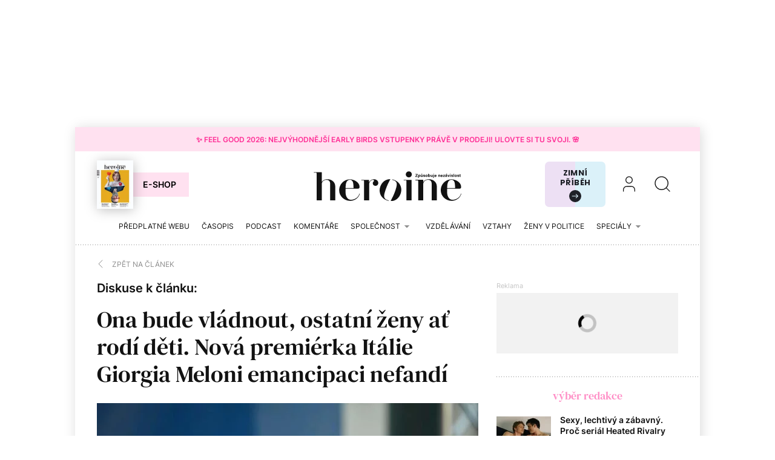

--- FILE ---
content_type: text/html; charset=utf-8
request_url: https://www.heroine.cz/komentare/10182-ona-bude-vladnout-ostatni-zeny-at-rodi-deti-nova-premierka-italie-giorgia-meloni-emancipaci-nefandi/komentare
body_size: 19880
content:
<!DOCTYPE html><html lang="cs"><head><meta content="text/html; charset=UTF-8" http-equiv="Content-Type" /><meta charset="utf-8" /><meta content="IE=edge,chrome=1" http-equiv="X-UA-Compatible" /><meta content="width=device-width, initial-scale=1, shrink-to-fit=no" name="viewport" /><title>Diskuse - Ona bude vládnout, ostatní ženy ať rodí děti. Nová premiérka Itálie Giorgia Meloni emancipaci nefandí | Heroine.cz</title><meta content="Diskutujte k tématu. Po britské ministerské předsedkyni, která zatím ve své nové roli selhává, je tu další žena, která má svou zemi provést těžkými časy. Úspěch a rétorika nové italské premiérky Giorgie Meloni ale ukazují, že její zvolení první italskou premiérkou není výhra pro ženy v politice, ..." name="description" /><link href="https://www.heroine.cz/komentare/10182-ona-bude-vladnout-ostatni-zeny-at-rodi-deti-nova-premierka-italie-giorgia-meloni-emancipaci-nefandi" rel="canonical" /><meta content="Ona bude vládnout, ostatní ženy ať rodí děti. Nová premiérka Itálie Giorgia Meloni emancipaci nefandí" property="og:title" /><meta content="summary_large_image" name="twitter:card" /><meta content="@Heroine_cz" name="twitter:site" /><meta content="Ona bude vládnout, ostatní ženy ať rodí děti. Nová premiérka Itálie Giorgia Meloni emancipaci nefandí" name="twitter:title" /><meta content="https://nextpagemedia.s3.amazonaws.com/nextpagemedia/production/files/2023/01/30/07/35/28/c78dbe49-f9ec-47fb-9a41-ad8aff96e39e/shutterstock_2202408947.jpg" name="twitter:image" /><meta content="Diskutujte k tématu. Po britské ministerské předsedkyni, která zatím ve své nové roli selhává, je tu další žena, která má svou zemi provést těžkými časy. Úspěch a rétorika nové italské premiérky Giorgie Meloni ale ukazují, že její zvolení první italskou premiérkou není výhra pro ženy v politice, ..." property="og:description" /><meta content="Diskutujte k tématu. Po britské ministerské předsedkyni, která zatím ve své nové roli selhává, je tu další žena, která má svou zemi provést těžkými časy. Úspěch a rétorika nové italské premiérky Giorgie Meloni ale ukazují, že její zvolení první italskou premiérkou není výhra pro ženy v politice, ..." name="twitter:description" /><meta content="www.heroine.cz" property="og:site_name" /><meta content="https://www.heroine.cz/komentare/10182-ona-bude-vladnout-ostatni-zeny-at-rodi-deti-nova-premierka-italie-giorgia-meloni-emancipaci-nefandi/komentare" property="og:url" /><meta content="https://nextpagemedia.s3.amazonaws.com/nextpagemedia/production/files/2023/01/30/07/35/28/c78dbe49-f9ec-47fb-9a41-ad8aff96e39e/shutterstock_2202408947.jpg" property="og:image" /><meta content="1200" property="og:image:width" /><meta content="630" property="og:image:height" /><meta content="no-cache" name="turbolinks-cache-control" /><meta name="csrf-param" content="authenticity_token" />
<meta name="csrf-token" content="oRz46zt8YvxCb0u-XOlR_sAtodSBhUQ6V4eGVfxAq1Zz4H79lNMrmLrNUP-r5vtMlfU1uRtZ-qx2dFkx3JKLsQ" /><meta name="action-cable-url" content="/cable" /><link rel="stylesheet" href="/assets/nextpagemedia/web/heroine/application-9fdbb43d633cdb7a1c0102ad53f0cc15816fbcb3aceb701ab15e50a968d68ad0.css" media="all" data-turbolinks-track="reload" /><script src="/assets/nextpagemedia/web/heroine/application-ba4dfac6aba1a26772d10ddd4625d4e3ab5bd02fe8f904760ce998a77fd61610.js" data-turbolinks-track="reload" defer="defer"></script><link href="/favicons/nextpagemedia/web/heroine/apple-touch-icon.png" rel="apple-touch-icon" sizes="180x180" /><link href="/favicons/nextpagemedia/web/heroine/favicon-32x32.png" rel="icon" sizes="32x32" type="image/png" /><link href="/favicons/nextpagemedia/web/heroine/favicon-16x16.png" rel="icon" sizes="16x16" type="image/png" /><link href="/favicons/nextpagemedia/web/heroine/site.webmanifest" rel="manifest" /><link color="#5bbad5" href="/favicons/nextpagemedia/web/heroine/safari-pinned-tab.svg" rel="mask-icon" /><link href="/favicons/nextpagemedia/web/heroine/favicon.ico" rel="shortcut icon" /><script defer="" src="https://cdn.onesignal.com/sdks/web/v16/OneSignalSDK.page.js"></script><script>window.OneSignalDeferred = window.OneSignalDeferred || []
OneSignalDeferred.push(async function(OneSignal) {
  await OneSignal.init({ appId: "89abe13c-2e7f-4268-b100-38a21fe2842c" })
})</script><script>window.Nextpagemedia = window.Nextpagemedia || {};
window.Nextpagemedia.Ui = window.Nextpagemedia.Ui || {};
window.Nextpagemedia.Ui.Icon = window.Nextpagemedia.Ui.Icon || {};
window.Nextpagemedia.Ui.Icon.svgSpritePath = "/assets/svg_sprite_heroine-02e75a4bd6fc667b3ff75218b624fb8878ad027cc46eb9e0c407976488bad430.svg";
window.Nextpagemedia.Ui.Icon.defaultSizes = {"alert":{"width":24,"height":24},"apple_podcast":{"width":512,"height":512},"arrow_drop_down":{"width":24,"height":24},"arrow_forward":{"width":24,"height":24},"arrow_right":{"width":24,"height":24},"article_type_gallery":{"width":32,"height":32},"article_type_podcast":{"width":32,"height":32},"article_type_video":{"width":32,"height":32},"at_sign":{"width":24,"height":24},"audio_playing":{"width":24,"height":24},"check":{"width":24,"height":24},"check_circle":{"width":24,"height":24},"chevron_down":{"width":24,"height":24},"chevron_right":{"width":36,"height":36},"close":{"width":24,"height":24},"close_full_screen":{"width":14,"height":14},"content_copy":{"width":32,"height":32},"facebook":{"width":32,"height":32},"fast_forward":{"width":24,"height":24},"fast_rewind":{"width":24,"height":24},"file":{"width":24,"height":24},"flame":{"width":24,"height":24},"full_screen":{"width":14,"height":14},"gallery_arrow":{"width":15,"height":24},"help_circle":{"width":24,"height":24},"info":{"width":24,"height":24},"instagram":{"width":28,"height":32},"linkedin":{"width":28,"height":32},"lock":{"width":56,"height":56},"mail":{"width":24,"height":24},"mail_check":{"width":96,"height":96},"map":{"width":20,"height":20},"messenger":{"width":512,"height":512},"open_in_new":{"width":24,"height":24},"paywall_title_lock":{"width":20,"height":18.97},"paywall_title_lock_football_club":{"width":18,"height":24},"paywall_title_lock_heroine":{"width":20,"height":18.97},"pdf":{"width":24,"height":24},"pinterest":{"width":31,"height":32},"player_pause":{"width":24,"height":24},"player_play":{"width":24,"height":24},"plus_box_multiple":{"width":32,"height":32},"podcasts_applepodcast":{"width":512,"height":512},"podcasts_spotify":{"width":24,"height":24},"product_tips_arrow":{"width":12,"height":12},"rating_minus":{"width":44,"height":44},"rating_plus":{"width":44,"height":44},"ribbon_best_offer":{"width":20,"height":20},"ribbon_discounted":{"width":20,"height":20},"ribbon_gift":{"width":20,"height":20},"search":{"width":36,"height":36},"share":{"width":24,"height":24},"sign_out":{"width":18,"height":18},"thumbnails":{"width":17,"height":13},"tiktok":{"width":32,"height":32},"twitter":{"width":32,"height":32},"user":{"width":36,"height":36},"warning":{"width":24,"height":24},"youtube":{"width":36,"height":32},"zoom_in":{"width":24,"height":24},"zoom_out":{"width":24,"height":24}};</script><link rel="preload" href="/fonts/Inter-Regular.woff2" as="font" type="font/woff2" crossorigin="anonymous"><link rel="preload" href="/fonts/Inter-SemiBold.woff2" as="font" type="font/woff2" crossorigin="anonymous"><link rel="preload" href="/fonts/DMSerifText-Regular.woff2" as="font" type="font/woff2" crossorigin="anonymous"><script>
  // nextpagemedia gtm data layer
  window.dataLayer = window.dataLayer || [];
  window.dataLayer.push({"event":"page_view","site":"NextPageMedia.cz","platform":"web","language":"cs","currency":"CZK","user":{"type":"Anonymous","id":"7407e6ed7e663829615a9e8f32702ab8"},"page":{"type":"article","title":"Diskuse - Ona bude vládnout, ostatní ženy ať rodí děti. Nová premiérka Itálie Giorgia Meloni emancipaci nefandí","url":"/komentare/10182-ona-bude-vladnout-ostatni-zeny-at-rodi-deti-nova-premierka-italie-giorgia-meloni-emancipaci-nefandi/komentare","section":"E-shop/Magazine","categories":[],"paywall":"free","author_name":"Kristina Šůsová","ads":"served"}});
  if (document.currentScript && document.currentScript.innerText.indexOf('nextpagemedia gtm data layer') !== -1) { document.currentScript.parentElement.removeChild(document.currentScript) }
</script>




<!-- Google Tag Manager -->
<script>(function(w,d,s,l,i){w[l]=w[l]||[];w[l].push({'gtm.start':
new Date().getTime(),event:'gtm.js'});var f=d.getElementsByTagName(s)[0],
j=d.createElement(s),dl=l!='dataLayer'?'&l='+l:'';j.async=true;j.src=
'https://www.googletagmanager.com/gtm.js?id='+i+dl;f.parentNode.insertBefore(j,f);
})(window,document,'script','dataLayer','GTM-WVBNWJJ');</script>
<!-- End Google Tag Manager -->
<script async="" defer="" src="https://challenges.cloudflare.com/turnstile/v0/api.js?render=explicit&amp;onload=onloadTurnstileCallback"></script><script>window.turnstileSiteKey = "0x4AAAAAAAkIOd5nLLO1Nku8";</script><script async="" src="https://securepubads.g.doubleclick.net/tag/js/gpt.js"></script><script>window.Nextpagemedia = window.Nextpagemedia || {};
window.Nextpagemedia.Ads = window.Nextpagemedia.Ads || {};
window.Nextpagemedia.Ads.seznamAds = false;
window.Nextpagemedia.Ads.testTargeting = false;</script><script async="" crossorigin="anonymous" src="https://pagead2.googlesyndication.com/pagead/js/adsbygoogle.js?client=ca-pub-4266016622086354"></script><script>window.Nextpagemedia.Caroda = window.Nextpagemedia.Caroda || {};
window.Nextpagemedia.Caroda.enabled = true;</script><script async="" crossorigin="anonymous" data-turbolinks-action="replace" src="https://publisher.caroda.io/videoPlayer/caroda.min.js?vcid=vczb92ef8af3bdd8d&ctok=0e08e3523042476366646da4e6a1"></script><script async="" src="https://cdn.performax.cz/yi/adsbypx/px_autoads.js"></script></head><body class="n-body"><script type="application/ld+json">[{"@context":"https://schema.org","@type":"Article","mainEntityOfPage":{"@type":"WebPage","@id":"https://www.heroine.cz/komentare/10182-ona-bude-vladnout-ostatni-zeny-at-rodi-deti-nova-premierka-italie-giorgia-meloni-emancipaci-nefandi"},"headline":"Ona bude vládnout, ostatní ženy ať rodí děti. Nová premiérka Itálie Giorgia Meloni emancipaci nefandí","description":"Po britské ministerské předsedkyni, která zatím ve své nové roli selhává, je tu další žena, která má svou zemi provést těžkými časy. Úspěch a rétorika nové italské premiérky Giorgie Meloni ale ukazují, že její zvolení první italskou premiérkou není výhra pro ženy v politice, ale spíše pro krajní pravici a protiimigrační síly. Sama si tvrdou prací vydobyla moc, ostatním ženám ale přisuzuje „tradiční“ roli.","isFamilyFriendly":true,"image":["https://nextpagemedia.s3.amazonaws.com/nextpagemedia/production/files/2023/01/30/07/35/28/c78dbe49-f9ec-47fb-9a41-ad8aff96e39e/shutterstock_2202408947.jpg"],"datePublished":"2022-09-30T00:00:00+02:00","author":{"@type":"Person","name":"Kristina Šůsová","url":"https://www.heroine.cz/clanky/autor/70000331-kristina-susova"},"publisher":{"@type":"Organization","name":"NextPage Media, s.r.o.","logo":{"@type":"ImageObject","url":"https://nextpagemedia.s3.amazonaws.com/nextpagemedia-schema-logo.png"}}},{"@context":"https://schema.org","@type":"BreadcrumbList","itemListElement":[{"@type":"ListItem","position":1,"name":"Heroine.cz","item":"https://www.heroine.cz/"},{"@type":"ListItem","position":2,"name":"Komentáře","item":"https://www.heroine.cz/komentare"},{"@type":"ListItem","position":3,"name":"Zpět na článek","item":"https://www.heroine.cz/komentare/10182-ona-bude-vladnout-ostatni-zeny-at-rodi-deti-nova-premierka-italie-giorgia-meloni-emancipaci-nefandi"},{"@type":"ListItem","position":4,"name":"Diskuse k článku","item":"https://www.heroine.cz/komentare/10182-ona-bude-vladnout-ostatni-zeny-at-rodi-deti-nova-premierka-italie-giorgia-meloni-emancipaci-nefandi/komentare"}]}]</script><script>window.Nextpagemedia = window.Nextpagemedia || {};
window.Nextpagemedia.Ads = window.Nextpagemedia.Ads || {};
window.Nextpagemedia.Ads.testTargeting = false;
delete window.Nextpagemedia.Ads.customTargeting;</script><!-- Google Tag Manager (noscript) -->
<noscript><iframe src="https://www.googletagmanager.com/ns.html?id=GTM-WVBNWJJ"
height="0" width="0" style="display:none;visibility:hidden"></iframe></noscript>
<!-- End Google Tag Manager (noscript) -->
<div class="n-ads-banner-parent n-ads-branding"><div class="n-ads-branding__banner n-ads-branding__banner--desktop"><!-- /156367270/Heroine_CZ_2000x1400_branding --><div class="n-ads-banner n-ads-banner--no-label n-ads-banner--automatic n-ads-banner--google" data-id="div-gpt-ad-1674555787287-0" data-mapping="[[[0, 0], [[970, 200], [970, 210]]], [[1520, 500], [[2000, 1400], [2000, 1280], [970, 200], [970, 210]]]]" data-size="[[2000, 1400], [2000, 1280], [970, 200], [970, 210]]" data-slot="/156367270/Heroine_CZ_2000x1400_branding" id="div-gpt-ad-1674555787287-0" style="min-width: 2000px; min-height: 1400px;"><span class="folio-loader n-ads-banner__loader"></span></div></div></div><div class="n-ads-branding-spacer n-ads-branding-spacer--google"></div><div class="n-layout-all"><a class="small n-ui-cta-bar n-ui-cta-bar--sticky" href="https://www.heroine.cz/feel-good-2026" target="_blank"><span class="n-ui-cta-bar__label">✨ Feel Good 2026: Nejvýhodnější Early Birds vstupenky právě v&nbsp;prodeji! Ulovte si tu svoji. 🌸</span></a><input class="n-ui-header__menu-input" hidden="" id="n-ui-header__menu-input" type="checkbox" /><div class="n-ui-header n-ui-header--product-tips-banner"><div class="container-fluid"><div class="n-ui-header__inner"><div class="n-ui-header__top"><div class="n-ui-header__top-logo"><a class="n-ui-header__logo-heroine" href="/"><img alt="Heroine logo" class="n-ui-header__logo-heroine-img" sizes="(min-width: 992px) 244px, 112px" src="/images/nextpagemedia/web/heroine/heroine-logo-mobile.svg" srcset="/images/nextpagemedia/web/heroine/heroine-logo-mobile.svg 112w, /images/nextpagemedia/web/heroine/heroine-logo.svg 244w" /></a></div><div class="n-ui-header__right"><div class="n-ui-header__subscription-btn"><a class="n-ui-subscription-btn n-ui-subscription-btn--responsive n-ui-subscription-btn--heroine n-ui-subscription-btn--cover" href="https://eshop.nextpagemedia.cz/kategorie/heroine" referrerpolicy="unsafe-url"><div class="f-image n-ui-subscription-btn__magazine-cover" data-height="160" data-width="120" style="max-width: 120px;max-height: 160px"><picture class="f-image__picture"><source data-srcset="https://nextpagemedia.s3.amazonaws.com/nextpagemedia/production/files/2025/11/20/10/01/37/9530c830-750a-4a79-8c5e-ab12cc409ee1/unknown.jpeg.webp 1x, https://nextpagemedia.s3.amazonaws.com/nextpagemedia/production/files/2025/11/20/10/01/43/6aba1660-8c62-48e8-a031-58121e1ae17d/unknown.jpeg.webp 2x" type="image/webp" /><img alt="" class="f-image__img f-lazyload" data-alt="" data-src="https://nextpagemedia.s3.amazonaws.com/nextpagemedia/production/files/2025/11/20/10/01/36/1b22de34-a102-47e9-86cd-275454cfb744/unknown.jpeg.jpg" data-srcset="https://nextpagemedia.s3.amazonaws.com/nextpagemedia/production/files/2025/11/20/10/01/36/1b22de34-a102-47e9-86cd-275454cfb744/unknown.jpeg.jpg 1x, https://nextpagemedia.s3.amazonaws.com/nextpagemedia/production/files/2025/11/20/10/01/42/00e4f53d-00e1-4dde-85f6-4dade147fc04/unknown.jpeg.jpg 2x" /></picture><span class="f-image__spacer" style="background-color: #1A2C60;padding-top: 133.3333%;"></span></div><span class="btn n-ui-subscription-btn__btn btn-primary-inverse">E-shop</span></a></div><div class="n-ui-header__product-tips-banner"><a class="n-product-tips-header-banner" href="https://www.penize.cz/nadilka" target="_blank">Zimní příběh<span class="n-product-tips-header-banner__arrow"><svg class="n-ui-icon n-ui-icon--product_tips_arrow" style="width: 12px; height: 12px" viewBox="0 0 12 12"><use xlink:href="/assets/svg_sprite_heroine-02e75a4bd6fc667b3ff75218b624fb8878ad027cc46eb9e0c407976488bad430.svg#product_tips_arrow"></use></svg></span></a></div><a class="n-ui-header__user n-ui-header__user--mobile" rel="nofollow" href="/users/comeback?to=%2Fusers%2Fsign_in"><svg class="n-ui-icon n-ui-icon--user n-ui-header__user-ico" style="width: auto; height: 32px" viewBox="0 0 36 36"><use xlink:href="/assets/svg_sprite_heroine-02e75a4bd6fc667b3ff75218b624fb8878ad027cc46eb9e0c407976488bad430.svg#user"></use></svg></a><div class="n-ui-header-search"><a class="n-ui-header-search__a" href="/search"><svg class="n-ui-icon n-ui-icon--search" style="width: auto; height: 32px" viewBox="0 0 36 36"><use xlink:href="/assets/svg_sprite_heroine-02e75a4bd6fc667b3ff75218b624fb8878ad027cc46eb9e0c407976488bad430.svg#search"></use></svg></a><form class="simple_form n-ui-header-search__form" novalidate="novalidate" action="/search" accept-charset="UTF-8" method="get"><input class="form-control string required n-ui-header-search__input" placeholder="Hledaný výraz" autocomplete="off" data-autocomplete-url="/search/autocomplete" type="text" name="q" /><div class="n-ui-header-search__autocomplete"><div class="n-ui-header-search__autocomplete-results"></div><span class="folio-loader n-ui-header-search__loader"></span></div></form><div class="n-ui-header-search__overlay"></div><span class="n-ui-header-search__mq"></span></div><label class="n-ui-header__menu-toggle" for="n-ui-header__menu-input"><div class="n-ui-header__menu-toggle-inner"><span class="n-ui-header__menu-toggle-span n-ui-header__menu-toggle-span--1"></span><span class="n-ui-header__menu-toggle-span n-ui-header__menu-toggle-span--2"></span><span class="n-ui-header__menu-toggle-span n-ui-header__menu-toggle-span--3"></span><span class="n-ui-header__menu-toggle-span n-ui-header__menu-toggle-span--4"></span></div></label></div></div><div class="n-ui-header__menu"><div class="n-ui-header__heroine-user-links"><div class="n-ui-header__heroine-user-links-signed-out"><div class="n-ui-header__heroine-user-links-signed-out-item"><a class="n-ui-header__heroine-user-links-sign-in n-with-icon" href="/users/comeback?to=%2Fusers%2Fsign_in" rel="nofollow"><svg class="n-ui-icon n-ui-icon--user" style="width: auto; height: 24px" viewBox="0 0 36 36"><use xlink:href="/assets/svg_sprite_heroine-02e75a4bd6fc667b3ff75218b624fb8878ad027cc46eb9e0c407976488bad430.svg#user"></use></svg>Přihlášení</a></div><div class="n-ui-header__heroine-user-links-signed-out-item"><a class="n-ui-header__heroine-user-links-sign-up btn btn-secondary" href="/users/comeback?to=%2Fusers%2Finvitation%2Fnew" rel="nofollow">Registrace</a></div></div></div><div class="n-ui-menu n-ui-menu--theme-dark n-ui-menu--11"><ul class="n-ui-menu__ul"><li class="n-ui-menu__li n-ui-menu__li--style-default"><a class="n-ui-menu__a" data-n-w-fc-category-slug="predplatne-webu" href="/predplatne-webu"><span class="n-ui-menu__span">Předplatné webu</span></a></li><li class="n-ui-menu__li n-ui-menu__li--style-default"><a class="n-ui-menu__a" href="https://www.heroine.cz/casopis-heroine"><span class="n-ui-menu__span">Časopis</span></a></li><li class="n-ui-menu__li n-ui-menu__li--style-default"><a class="n-ui-menu__a" data-n-w-fc-category-slug="hlas-heroine" href="/hlas-heroine"><span class="n-ui-menu__span">Podcast</span></a></li><li class="n-ui-menu__li n-ui-menu__li--style-default"><a class="n-ui-menu__a" data-n-w-fc-category-slug="komentare" href="/komentare"><span class="n-ui-menu__span">Komentáře</span></a></li><li class="n-ui-menu__li n-ui-menu__li--style-default"><span class="n-ui-menu__a n-ui-menu__a--expandable" data-n-w-fc-category-slug="spolecnost"><span class="n-ui-menu__span">Společnost</span><svg class="n-ui-icon n-ui-icon--arrow_drop_down n-ui-menu__arrow" style="width: auto; height: 22px" viewBox="0 0 24 24"><use xlink:href="/assets/svg_sprite_heroine-02e75a4bd6fc667b3ff75218b624fb8878ad027cc46eb9e0c407976488bad430.svg#arrow_drop_down"></use></svg></span><ul class="n-ui-menu__children-ul"><li class="n-ui-menu__li n-ui-menu__li--style-default"><a class="n-ui-menu__a" data-n-w-fc-category-slug="kultura" href="/kultura"><span class="n-ui-menu__span">Kultura</span></a></li><li class="n-ui-menu__li n-ui-menu__li--style-default"><a class="n-ui-menu__a" data-n-w-fc-category-slug="zena-a-svet" href="/zena-a-svet"><span class="n-ui-menu__span">Žena a&nbsp;svět</span></a></li><li class="n-ui-menu__li n-ui-menu__li--style-default"><a class="n-ui-menu__a" data-n-w-fc-category-slug="rodina-a-vychova" href="/rodina-a-vychova"><span class="n-ui-menu__span">Rodina a&nbsp;výchova</span></a></li><li class="n-ui-menu__li n-ui-menu__li--style-default"><a class="n-ui-menu__a" data-n-w-fc-category-slug="psychologie" href="/psychologie"><span class="n-ui-menu__span">Psychologie</span></a></li><li class="n-ui-menu__li n-ui-menu__li--style-default"><a class="n-ui-menu__a" data-n-w-fc-category-slug="moda" href="/moda"><span class="n-ui-menu__span">Móda</span></a></li><li class="n-ui-menu__li n-ui-menu__li--style-default"><a class="n-ui-menu__a" data-n-w-fc-category-slug="krasa" href="/krasa"><span class="n-ui-menu__span">Krása</span></a></li><li class="n-ui-menu__li n-ui-menu__li--style-default"><a class="n-ui-menu__a" data-n-w-fc-category-slug="styl" href="/styl"><span class="n-ui-menu__span">Styl</span></a></li></ul></li><li class="n-ui-menu__li n-ui-menu__li--style-default"><a class="n-ui-menu__a" data-n-w-fc-category-slug="vzdelavani" href="/vzdelavani"><span class="n-ui-menu__span">Vzdělávání</span></a></li><li class="n-ui-menu__li n-ui-menu__li--style-default"><a class="n-ui-menu__a" data-n-w-fc-category-slug="vztahy-a-sex" href="/vztahy-a-sex"><span class="n-ui-menu__span">Vztahy </span></a></li><li class="n-ui-menu__li n-ui-menu__li--style-default"><a class="n-ui-menu__a" href="https://www.heroine.cz/tema/serial-zeny-v-politice"><span class="n-ui-menu__span">Ženy v&nbsp;politice</span></a></li><li class="n-ui-menu__li n-ui-menu__li--style-default"><span class="n-ui-menu__a n-ui-menu__a--expandable" data-n-w-fc-category-slug="specialy"><span class="n-ui-menu__span">Speciály</span><svg class="n-ui-icon n-ui-icon--arrow_drop_down n-ui-menu__arrow" style="width: auto; height: 22px" viewBox="0 0 24 24"><use xlink:href="/assets/svg_sprite_heroine-02e75a4bd6fc667b3ff75218b624fb8878ad027cc46eb9e0c407976488bad430.svg#arrow_drop_down"></use></svg></span><ul class="n-ui-menu__children-ul"><li class="n-ui-menu__li n-ui-menu__li--style-default"><a class="n-ui-menu__a" href="https://www.heroine.cz/feel-good-2026"><span class="n-ui-menu__span">Feel Good by Heroine</span></a></li><li class="n-ui-menu__li n-ui-menu__li--style-default"><a class="n-ui-menu__a" href="/tema/zazitek-spravedlnosti"><span class="n-ui-menu__span">Restorativní justice</span></a></li><li class="n-ui-menu__li n-ui-menu__li--style-default"><a class="n-ui-menu__a" href="/tema/nadane-deti"><span class="n-ui-menu__span">Nadané děti</span></a></li><li class="n-ui-menu__li n-ui-menu__li--style-default"><a class="n-ui-menu__a" href="/chci-se-ti-podivat-do-oci"><span class="n-ui-menu__span">Nová kniha z&nbsp;edice Heroine: Chci se ti podívat do očí</span></a></li><li class="n-ui-menu__li n-ui-menu__li--style-default"><a class="n-ui-menu__a" data-n-w-fc-category-slug="moje-heroine-2025" href="/moje-heroine-2025"><span class="n-ui-menu__span">Moje Heroine 2025</span></a></li><li class="n-ui-menu__li n-ui-menu__li--style-default"><a class="n-ui-menu__a" href="/tema/rodit-svobodne"><span class="n-ui-menu__span">Rodit svobodně</span></a></li><li class="n-ui-menu__li n-ui-menu__li--style-default"><a class="n-ui-menu__a" href="/manual-pro-moderni-mamy"><span class="n-ui-menu__span">Manuál pro moderní mámy</span></a></li><li class="n-ui-menu__li n-ui-menu__li--style-default"><a class="n-ui-menu__a" href="https://www.heroine.cz/na-prechodu"><span class="n-ui-menu__span">Ženy po padesátce</span></a></li><li class="n-ui-menu__li n-ui-menu__li--style-default"><a class="n-ui-menu__a" href="https://www.heroine.cz/tema/jak-pomahat-a-nepadnout"><span class="n-ui-menu__span">Jak pomáhat a&nbsp;nepadnout</span></a></li><li class="n-ui-menu__li n-ui-menu__li--style-default"><a class="n-ui-menu__a" href="https://projekty.heroine.cz/heroine-konference-2025"><span class="n-ui-menu__span">Konference Svět podle Heroine</span></a></li><li class="n-ui-menu__li n-ui-menu__li--style-default"><a class="n-ui-menu__a" href="/newsletter"><span class="n-ui-menu__span">Newsletter</span></a></li><li class="n-ui-menu__li n-ui-menu__li--style-default"><a class="n-ui-menu__a" href="/podcasty"><span class="n-ui-menu__span">Podcasty</span></a></li><li class="n-ui-menu__li n-ui-menu__li--style-default"><a class="n-ui-menu__a" href="https://www.heroine.cz/nase-tipy"><span class="n-ui-menu__span">Naše tipy</span></a></li></ul></li><li class="n-ui-menu__li n-ui-menu__li--more" hidden=""><span class="n-ui-menu__a">Více<svg class="n-ui-icon n-ui-icon--arrow_drop_down n-ui-menu__arrow" style="width: auto; height: 22px" viewBox="0 0 24 24"><use xlink:href="/assets/svg_sprite_heroine-02e75a4bd6fc667b3ff75218b624fb8878ad027cc46eb9e0c407976488bad430.svg#arrow_drop_down"></use></svg></span><ul class="n-ui-menu__children-ul"></ul></li></ul><span class="n-ui-menu__mq n-ui-menu__mq--mobile"></span><script>function markActiveLink11 () {
  var selector = ".n-ui-menu--11"
  var links = document.querySelectorAll(".n-ui-menu--11 .n-ui-menu__a")
  var target = null
  var href = window.location.href.split('?')[0]

  for (var i = 0; i < links.length; i++) {
    var link = links[i]

    if (link.href && link.href.split("?")[0] === href) {
      target = link
      break
    }

    if (window.nextpagemediaFootballclubCurrentMenuCategorySlug) {
      var slug = link.getAttribute("data-n-w-fc-category-slug")
      if (slug === window.nextpagemediaFootballclubCurrentMenuCategorySlug) {
        target = link
        break
      }
    }

    if (window.nextpagemediaOfficeCurrentMenuCategorySlug) {
      var slug = link.getAttribute("data-n-o-product-category-slug")
      if (slug === window.nextpagemediaOfficeCurrentMenuCategorySlug) {
        target = link
        break
      }
    }
  }

  if (target) {
    target.classList.add('n-ui-menu__a--active')

    if (target.closest) {
      var ul = target.closest('.n-ui-menu__children-ul')
      if (ul && ul.previousElementSibling && ul.previousElementSibling.classList.contains('n-ui-menu__a')) {
        ul.previousElementSibling.classList.add('n-ui-menu__a--active')
      }
    }
  }
}

markActiveLink11()</script></div></div></div></div></div><div class="n-ui-flash"></div><div class="n-layout-main"><div class="n-ui-breadcrumbs font-size-mini"><div class="container-fluid"><div class="n-ui-breadcrumbs__flex"><a class="n-ui-breadcrumbs__link n-with-icon" href="https://www.heroine.cz/komentare/10182-ona-bude-vladnout-ostatni-zeny-at-rodi-deti-nova-premierka-italie-giorgia-meloni-emancipaci-nefandi"><svg class="n-ui-icon n-ui-icon--chevron_right n-ui-breadcrumbs__icon" style="width: auto; height: 24px" viewBox="0 0 36 36"><use xlink:href="/assets/svg_sprite_heroine-02e75a4bd6fc667b3ff75218b624fb8878ad027cc46eb9e0c407976488bad430.svg#chevron_right"></use></svg><span>Zpět na článek</span></a></div></div></div><div class="n-w-h-articles-show"><div class="container-fluid"><div class="row n-w-h-articles-show__row"><div class="col-xl-8 n-w-h-articles-show__col-8"><header class="n-w-h-articles-show-header n-w-h-articles-show-header--show-all-comments"><div class="n-w-h-articles-show-header__inner"><h3 class="n-w-h-articles-show-header__comments-title mt-0">Diskuse k článku:</h3><h1 class="n-w-h-articles-show-header__title"><a class="n-w-h-articles-show-header__title-a" href="/komentare/10182-ona-bude-vladnout-ostatni-zeny-at-rodi-deti-nova-premierka-italie-giorgia-meloni-emancipaci-nefandi">Ona bude vládnout, ostatní ženy ať rodí děti. Nová premiérka Itálie Giorgia Meloni emancipaci nefandí</a></h1><div class="n-w-h-articles-show-header__perex-and-cover"><div class="n-w-h-articles-show-header__cover-wrap n-rich-text n-rich-text--chomp"><figure><div class="f-image f-image--lightboxable n-w-h-articles-show-header__cover" data-height="420" data-lightbox-author="Giorgia Meloni během předvolební kampaně. Antonello Marangi / Shutterstock" data-lightbox-height="697" data-lightbox-src="https://nextpagemedia.s3.amazonaws.com/nextpagemedia/production/files/2023/01/30/07/35/28/e72e90b1-dc29-41f2-a8cf-95c7f0e5f664/shutterstock_2202408947.jpg" data-lightbox-webp-src="https://nextpagemedia.s3.amazonaws.com/nextpagemedia/production/files/2023/01/30/07/35/29/d1dabaaa-6bd4-476a-8ef8-0e364e24e473/shutterstock_2202408947.webp" data-lightbox-width="697" data-width="630" style="max-width: 630px;max-height: 420px"><picture class="f-image__picture"><source data-srcset="https://nextpagemedia.s3.amazonaws.com/nextpagemedia/production/files/2023/01/30/07/35/34/d00d513a-3a51-435a-90ab-6b6891d9354a/shutterstock_2202408947.webp 1x, https://nextpagemedia.s3.amazonaws.com/nextpagemedia/production/files/2023/01/30/07/35/35/8e0ed27b-0a6c-40d9-8fd0-74dfe2166c0e/shutterstock_2202408947.webp 2x" type="image/webp" /><img alt="" class="f-image__img f-lazyload" data-alt="" data-src="https://nextpagemedia.s3.amazonaws.com/nextpagemedia/production/files/2023/01/30/07/35/34/951c92e4-dddb-4ec8-b25f-3df69327f06b/shutterstock_2202408947.jpg" data-srcset="https://nextpagemedia.s3.amazonaws.com/nextpagemedia/production/files/2023/01/30/07/35/34/951c92e4-dddb-4ec8-b25f-3df69327f06b/shutterstock_2202408947.jpg 1x, https://nextpagemedia.s3.amazonaws.com/nextpagemedia/production/files/2023/01/30/07/35/34/3c53e6cd-584f-4933-adc6-147299534bc8/shutterstock_2202408947.jpg 2x" /></picture><span class="f-image__spacer" style="background-color: #4A6265;padding-top: 66.6667%;"></span></div><figcaption>Foto: Giorgia Meloni během předvolební kampaně. Antonello Marangi / Shutterstock</figcaption></figure></div></div></div></header><div class="n-w-h-articles-show__comments"><div class="n-comments-loader" data-url="/api/comments/10182-ona-bude-vladnout-ostatni-zeny-at-rodi-deti-nova-premierka-italie-giorgia-meloni-emancipaci-nefandi?all=1"><span class="folio-loader"></span></div></div></div><div class="col-xl-4 n-w-h-articles-show__col-4"><div class="n-w-h-articles-show__sidebar-banner-top n-ads-banner-parent"><!-- /156367270/Heroine_CZ_300x300 --><div class="n-w-h-articles-show__sidebar-banner-top-google n-ads-banner n-ads-banner--label n-ads-banner--automatic n-ads-banner--google" data-id="div-gpt-ad-1664266628035-0" data-mapping="[[[0, 0], [300, 300]]]" data-size="[300, 300]" data-slot="/156367270/Heroine_CZ_300x300" id="div-gpt-ad-1664266628035-0" style="min-width: 300px; min-height: 100px;"><span class="folio-loader n-ads-banner__loader"></span></div></div><div class="n-w-h-articles-show__sidebar-articles"><div class="n-w-h-articles-show__sidebar-articles-inner"><div class="n-w-h-articles-editors-pick"><strong class="n-w-h-articles-editors-pick__title">výběr redakce</strong><div class="n-ui-article-card-list n-ui-article-card-list--center"><div class="container-fluid"><div class="n-ui-article-card-list__inner"><div class="n-ui-article-card n-ui-article-card--size-mini"><div class="n-ui-article-card__inner f-image-hover-zoom-wrap"><div class="n-ui-article-card__image-wrap"><div class="n-ui-article-card__image-width-wrap"><figure class="n-ui-image-with-tooltip mb-0"><div class="n-ui-image-with-tooltip__wrap" style="max-width: 90px"><div class="f-image f-image--hover-zoom n-ui-article-card__image" data-height="60" data-width="90" style="max-width: 90px;max-height: 60px"><picture class="f-image__picture"><source data-srcset="https://nextpagemedia.s3.amazonaws.com/nextpagemedia/production/files/2026/01/14/18/21/46/9dd90c85-f92b-423b-8f01-edf8b81a5955/heated-rivalry-4.webp 1x, https://nextpagemedia.s3.amazonaws.com/nextpagemedia/production/files/2026/01/14/18/21/45/7d0f6d1b-23b2-4104-a25a-72f064482e5f/heated-rivalry-4.webp 2x" type="image/webp" /><img alt="" class="f-image__img f-lazyload" data-alt="Hudson Williams jako Shane Hollander a Connor Storrie jako Ilya Rozanov v seriálu Heated Rivalry" data-src="https://nextpagemedia.s3.amazonaws.com/nextpagemedia/production/files/2026/01/14/18/21/44/b93ed6e7-fd58-4521-84e1-feab02c5567c/heated-rivalry-4.png" data-srcset="https://nextpagemedia.s3.amazonaws.com/nextpagemedia/production/files/2026/01/14/18/21/44/b93ed6e7-fd58-4521-84e1-feab02c5567c/heated-rivalry-4.png 1x, https://nextpagemedia.s3.amazonaws.com/nextpagemedia/production/files/2026/01/14/18/21/43/38cbd5ac-8790-48ca-85c7-b12626ca1fe7/heated-rivalry-4.png 2x" /></picture><span class="f-image__spacer" style="background-color: #7C6853;padding-top: 66.6667%;"></span></div></div></figure></div></div><div class="n-ui-article-card__content"><h3 class="n-ui-article-card__title"><a class="n-ui-article-card__title-a" href="/kultura/sexy-lechtivy-a-zabavny-proc-serial-heated-rivalry-o-queer-hokejistech-ohromil-i-zeny-a-lidi-s-autismem"><span class="n-ui-article-card__title-span">Sexy, lechtivý a&nbsp;zábavný. Proč seriál Heated Rivalry o&nbsp;queer hokejistech ohromil i&nbsp;ženy a&nbsp;lidi s&nbsp;autismem</span> <svg aria-label="Pouze pro předplatitele" class="n-ui-icon n-ui-icon--paywall_title_lock n-ui-article-card__title-paywall-lock" role="img" style="width: 20px; height: 18.97px" viewBox="0 0 20 18.97"><use xlink:href="/assets/svg_sprite_heroine-02e75a4bd6fc667b3ff75218b624fb8878ad027cc46eb9e0c407976488bad430.svg#paywall_title_lock"></use></svg></a></h3><div class="n-ui-article-card__authors-and-tag"></div></div></div></div><div class="n-ui-article-card n-ui-article-card--size-mini"><div class="n-ui-article-card__inner f-image-hover-zoom-wrap"><div class="n-ui-article-card__image-wrap"><div class="n-ui-article-card__image-width-wrap"><figure class="n-ui-image-with-tooltip mb-0"><div class="n-ui-image-with-tooltip__wrap" style="max-width: 90px"><div class="f-image f-image--hover-zoom n-ui-article-card__image" data-height="60" data-width="90" style="max-width: 90px;max-height: 60px"><picture class="f-image__picture"><source data-srcset="https://nextpagemedia.s3.amazonaws.com/nextpagemedia/production/files/2026/01/17/15/43/14/ab360502-4b26-4db8-9f19-a84005bc34a5/obrazek-20260116-091509-b82c1a19.jpeg.webp 1x, https://nextpagemedia.s3.amazonaws.com/nextpagemedia/production/files/2026/01/17/15/43/07/fb4d5342-95fc-44b9-a93c-bd4091435209/obrazek-20260116-091509-b82c1a19.jpeg.webp 2x" type="image/webp" /><img alt="" class="f-image__img f-lazyload" data-alt="Porodní asistentka Ivana Königsmarková musela roky bojovat o svou profesní čest." data-src="https://nextpagemedia.s3.amazonaws.com/nextpagemedia/production/files/2026/01/17/15/43/13/42d9b177-3a26-4ae2-9741-1b477e2bc117/obrazek-20260116-091509-b82c1a19.jpeg.jpg" data-srcset="https://nextpagemedia.s3.amazonaws.com/nextpagemedia/production/files/2026/01/17/15/43/13/42d9b177-3a26-4ae2-9741-1b477e2bc117/obrazek-20260116-091509-b82c1a19.jpeg.jpg 1x, https://nextpagemedia.s3.amazonaws.com/nextpagemedia/production/files/2026/01/17/15/43/06/93bda638-c952-436d-ba03-dbb7ad061e09/obrazek-20260116-091509-b82c1a19.jpeg.jpg 2x" /></picture><span class="f-image__spacer" style="background-color: #A89C94;padding-top: 66.6667%;"></span></div></div></figure></div></div><div class="n-ui-article-card__content"><h3 class="n-ui-article-card__title"><a class="n-ui-article-card__title-a" href="/spolecnost/neprala-bych-to-nikomu-rika-o-patnact-let-trvajici-tahanici-se-statem-ivana-konigsmarkova"><span class="n-ui-article-card__title-span">Odnesla jsem to zdravotně, omluva se mnou nehnula, říká o&nbsp;15 let trvajícím sporu porodní asistentka Königsmarková</span> <svg aria-label="Pouze pro předplatitele" class="n-ui-icon n-ui-icon--paywall_title_lock n-ui-article-card__title-paywall-lock" role="img" style="width: 20px; height: 18.97px" viewBox="0 0 20 18.97"><use xlink:href="/assets/svg_sprite_heroine-02e75a4bd6fc667b3ff75218b624fb8878ad027cc46eb9e0c407976488bad430.svg#paywall_title_lock"></use></svg></a></h3><div class="n-ui-article-card__authors-and-tag"></div></div></div></div><div class="n-ui-article-card n-ui-article-card--size-mini"><div class="n-ui-article-card__inner f-image-hover-zoom-wrap"><div class="n-ui-article-card__image-wrap"><div class="n-ui-article-card__image-width-wrap"><figure class="n-ui-image-with-tooltip mb-0"><div class="n-ui-image-with-tooltip__wrap" style="max-width: 90px"><div class="f-image f-image--hover-zoom n-ui-article-card__image" data-height="60" data-width="90" style="max-width: 90px;max-height: 60px"><picture class="f-image__picture"><source data-srcset="https://nextpagemedia.s3.amazonaws.com/nextpagemedia/production/files/2026/01/21/19/58/44/d5ca3dd7-71ff-4e43-873b-4d7e23c2aa08/bez-tlacitka-36.webp 1x, https://nextpagemedia.s3.amazonaws.com/nextpagemedia/production/files/2026/01/21/19/58/44/c4c95c92-2e48-470a-a7aa-bad5098fc38c/bez-tlacitka-36.webp 2x" type="image/webp" /><img alt="" class="f-image__img f-lazyload" data-alt="Jana Ciglerová v podcastu Hlas Heroine." data-src="https://nextpagemedia.s3.amazonaws.com/nextpagemedia/production/files/2026/01/21/19/58/44/16e731e3-5e35-411b-b957-8c4c224f0f35/bez-tlacitka-36.jpg" data-srcset="https://nextpagemedia.s3.amazonaws.com/nextpagemedia/production/files/2026/01/21/19/58/44/16e731e3-5e35-411b-b957-8c4c224f0f35/bez-tlacitka-36.jpg 1x, https://nextpagemedia.s3.amazonaws.com/nextpagemedia/production/files/2026/01/21/19/58/43/ab8eff16-cea2-4d7d-9757-f034d9fa7fac/bez-tlacitka-36.jpg 2x" /></picture><span class="f-image__spacer" style="background-color: #623D41;padding-top: 66.6667%;"></span></div></div></figure></div></div><div class="n-ui-article-card__content"><h3 class="n-ui-article-card__title"><a class="n-ui-article-card__title-a" href="/hlas-heroine/jana-ciglerova-novinarka-rozhovor-cesky-rozhlas-zahranicni-zpravodajka-v-usa-podcast-hlas-heroine-forendors"><span class="n-ui-article-card__title-span">I&nbsp;komunismus byl někdy svobodnější než dnešní Florida. Jana Ciglerová o&nbsp;tom, co se právě děje v&nbsp;USA | Hlas Heroine: celá epizoda</span> <svg aria-label="Pouze pro předplatitele" class="n-ui-icon n-ui-icon--paywall_title_lock n-ui-article-card__title-paywall-lock" role="img" style="width: 20px; height: 18.97px" viewBox="0 0 20 18.97"><use xlink:href="/assets/svg_sprite_heroine-02e75a4bd6fc667b3ff75218b624fb8878ad027cc46eb9e0c407976488bad430.svg#paywall_title_lock"></use></svg></a></h3><div class="n-ui-article-card__authors-and-tag"></div></div></div></div><div class="n-ui-article-card n-ui-article-card--pr n-ui-article-card--size-mini"><div class="n-ui-article-card__pr"><!-- /156367270/Heroine_CZ_PROMO_PR_clanek_1 --><div class="n-ui-article-card__pr-banner n-ads-banner n-ads-banner--label n-ads-banner--automatic n-ads-banner--google n-ads-banner--dynamic-size" data-id="div-gpt-ad-1669712160950-0" data-mapping="[[[0, 0], [300, 80]]]" data-size="[300, 80]" data-slot="/156367270/Heroine_CZ_PROMO_PR_clanek_1" id="div-gpt-ad-1669712160950-0"><span class="folio-loader n-ads-banner__loader"></span></div></div><div class="n-ui-article-card__fallback"><div class="n-ui-article-card__inner f-image-hover-zoom-wrap"><div class="n-ui-article-card__image-wrap"><div class="n-ui-article-card__image-width-wrap"><figure class="n-ui-image-with-tooltip mb-0"><div class="n-ui-image-with-tooltip__wrap" style="max-width: 90px"><div class="f-image f-image--hover-zoom n-ui-article-card__image" data-height="60" data-width="90" style="max-width: 90px;max-height: 60px"><picture class="f-image__picture"><source data-srcset="https://nextpagemedia.s3.amazonaws.com/nextpagemedia/production/files/2026/01/21/08/17/34/80ab2092-caae-43da-8af4-08349e4d274c/screenshot-2026-01-21-at-9.01.46.webp 1x, https://nextpagemedia.s3.amazonaws.com/nextpagemedia/production/files/2026/01/21/08/17/33/f0637203-528e-431b-b962-2cc37cc2919a/screenshot-2026-01-21-at-9.01.46.webp 2x" type="image/webp" /><img alt="" class="f-image__img f-lazyload" data-alt="Petr Lněnička hraje Jiřího Markoviče." data-src="https://nextpagemedia.s3.amazonaws.com/nextpagemedia/production/files/2026/01/21/08/17/34/b43ce44c-add7-4f8a-999f-4aa99996691f/screenshot-2026-01-21-at-9.01.46.png" data-srcset="https://nextpagemedia.s3.amazonaws.com/nextpagemedia/production/files/2026/01/21/08/17/34/b43ce44c-add7-4f8a-999f-4aa99996691f/screenshot-2026-01-21-at-9.01.46.png 1x, https://nextpagemedia.s3.amazonaws.com/nextpagemedia/production/files/2026/01/21/08/17/29/0c3aeaf1-631b-4305-a78c-9996f024a09f/screenshot-2026-01-21-at-9.01.46.png 2x" /></picture><span class="f-image__spacer" style="background-color: #4A483C;padding-top: 66.6667%;"></span></div></div></figure></div></div><div class="n-ui-article-card__content"><h3 class="n-ui-article-card__title"><a class="n-ui-article-card__title-a" href="/kultura/tvurci-metody-markovic-na-posledni-chvili-zasahovali-do-strihu-snazili-se-vyhovet-dceri-jedne-z-obeti-straky"><span class="n-ui-article-card__title-span">Tvůrci Metody Markovič na poslední chvíli zasahovali do střihu. Snažili se vyhovět dceři jedné z&nbsp;obětí Straky</span></a></h3><div class="n-ui-article-card__authors-and-tag"></div></div></div></div></div></div></div></div></div></div></div><div class="n-w-h-articles-show__sidebar-banner-bottom d-none d-xl-block n-ads-banner-parent"><div class="n-w-h-articles-show__sidebar-banner-bottom-wrap n-w-h-articles-show__sidebar-banner-bottom-wrap--one"><!-- /156367270/Heroine_CZ_300x600 --><div class="n-w-h-articles-show__sidebar-banner-bottom-one-banner n-w-h-articles-show__sidebar-banner-bottom-one-banner--google n-ads-banner n-ads-banner--label n-ads-banner--automatic n-ads-banner--google" data-id="div-gpt-ad-1664266093245-0" data-mapping="[[[0, 0], [300, 600]]]" data-size="[300, 600]" data-slot="/156367270/Heroine_CZ_300x600" id="div-gpt-ad-1664266093245-0" style="min-width: 300px; min-height: 250px;"><span class="folio-loader n-ads-banner__loader"></span></div></div><div class="n-w-h-articles-show__sidebar-banner-bottom-wrap n-w-h-articles-show__sidebar-banner-bottom-wrap--two n-w-h-articles-show__sidebar-banner-bottom-wrap--hidden"><!-- /156367270/Heroine_CZ_300x600_druhy --><div class="n-w-h-articles-show__sidebar-banner-bottom-two-banner n-w-h-articles-show__sidebar-banner-bottom-two-banner--google n-ads-banner n-ads-banner--label n-ads-banner--manual n-ads-banner--google" data-id="div-gpt-ad-1677843309795-0" data-mapping="[[[0, 0], [[160, 600], [300, 250], [300, 300], [300, 600]]]]" data-size="[160, 250]" data-slot="/156367270/Heroine_CZ_300x600_druhy" id="div-gpt-ad-1677843309795-0" style="min-width: 160px; min-height: 250px;"><span class="folio-loader n-ads-banner__loader"></span></div></div></div></div></div></div><div class="mt-3 mb-n3 text-center d-none d-lg-block overflow-hidden n-ads-banner-parent"><!-- /156367270/Heroine_CZ_970x310_clanek --><div class="n-ads-banner n-ads-banner--label n-ads-banner--automatic n-ads-banner--google" data-id="div-gpt-ad-1676983604616-0" data-mapping="[[[0, 0], [[728, 90], [970, 200], [970, 210], [970, 250], [970, 310]]]]" data-size="[[728, 90], [970, 200], [970, 210], [970, 250], [970, 310]]" data-slot="/156367270/Heroine_CZ_970x310_clanek" id="div-gpt-ad-1676983604616-0" style="min-width: 728px; min-height: 90px;"><span class="folio-loader n-ads-banner__loader"></span></div></div><div class="mt-3 mb-n3 text-center d-lg-none overflow-hidden n-ads-banner-parent"><!-- /156367270/Heroine_CZ_300x300_mobile_druhy --><div class="n-ads-banner n-ads-banner--label n-ads-banner--automatic n-ads-banner--google" data-id="div-gpt-ad-1676983804603-0" data-mapping="[[[0, 0], [200, 200], [250, 250], [300, 250], [300, 300]]]" data-size="[[200, 200], [250, 250], [300, 250], [300, 300]]" data-slot="/156367270/Heroine_CZ_300x300_mobile_druhy" id="div-gpt-ad-1676983804603-0" style="min-width: 200px; min-height: 200px;"><span class="folio-loader n-ads-banner__loader"></span></div></div><div class="n-w-h-articles-show__other-articles-wrap"><div class="n-w-h-articles-show__other-articles n-w-h-articles-show__other-articles--relevant"><div class="container-fluid"><div class="h2 n-w-h-articles-show__other-articles-title">související články</div></div><div class="n-ui-article-card-list"><div class="container-fluid"><div class="n-ui-article-card-list__inner"><div class="n-ui-article-card n-ui-article-card--size-small"><div class="n-ui-article-card__inner f-image-hover-zoom-wrap"><div class="n-ui-article-card__image-wrap"><div class="n-ui-article-card__image-width-wrap"><figure class="n-ui-image-with-tooltip mb-0"><div class="n-ui-image-with-tooltip__wrap" style="max-width: 300px"><div class="f-image f-image--hover-zoom n-ui-article-card__image" data-height="200" data-width="300" style="max-width: 300px;max-height: 200px"><picture class="f-image__picture"><source data-srcset="https://nextpagemedia.s3.amazonaws.com/nextpagemedia/production/files/2025/04/29/14/26/54/28b81a4a-bba3-414b-a4ca-abd9a5a6024e/shutterstock_2226726157.webp 1x, https://nextpagemedia.s3.amazonaws.com/nextpagemedia/production/files/2025/04/29/14/26/54/8c7b8410-5121-472a-92e9-b97fc7535ec9/shutterstock_2226726157.webp 2x" type="image/webp" /><img alt="" class="f-image__img f-lazyload" data-alt="Oplzlé řeči, narážky na vzhled, misogynie. Tohle zažívají české političky napříč politickým spektrem: například na instagramovém účtu ministryně obrany Jany Černochové (ODS) najdete urážlivých komentářů celou řadu." data-src="https://nextpagemedia.s3.amazonaws.com/nextpagemedia/production/files/2025/04/29/14/26/52/b78b4b75-23bf-44a8-8148-9d53a6c5c276/shutterstock_2226726157.jpg" data-srcset="https://nextpagemedia.s3.amazonaws.com/nextpagemedia/production/files/2025/04/29/14/26/52/b78b4b75-23bf-44a8-8148-9d53a6c5c276/shutterstock_2226726157.jpg 1x, https://nextpagemedia.s3.amazonaws.com/nextpagemedia/production/files/2025/04/29/14/26/54/f5392e37-01b9-4b0f-866a-f0fde9f179ef/shutterstock_2226726157.jpg 2x" /></picture><span class="f-image__spacer" style="background-color: #4F4B4F;padding-top: 66.6667%;"></span></div></div></figure></div></div><div class="n-ui-article-card__content"><h3 class="n-ui-article-card__title h4"><a class="n-ui-article-card__title-a" href="/komentare/jsi-oskliva-zaslouzis-znasilnit-a-do-verejneho-prostoru-nepatris-s-utoky-se-potyka-vetsina-ceskych-poslankyn"><span class="n-ui-article-card__title-span">Jsi ošklivá, zasloužíš znásilnit a&nbsp;do veřejného prostoru nepatříš. S&nbsp;útoky se potýká většina českých poslankyň</span></a></h3><div class="n-ui-article-card__authors-and-tag"><div class="n-ui-articles-tag n-ui-article-card__tag"><a class="n-ui-articles-tag__a btn btn-tag btn-sm" href="/tema/zeny-v-politice">Ženy v politice</a></div><div class="n-ui-article-card__authors"><div class="n-articles-card-meta"><div class="n-articles-card-meta__authors"><div class="n-ui-authors-links"><a class="n-ui-authors-links__link n-ui-article-card__authors-link" href="/clanky/autor/70000312-gabriela-knizkova">Gabriela Knížková</a></div></div></div></div></div></div></div></div><div class="n-ui-article-card n-ui-article-card--size-small"><div class="n-ui-article-card__inner f-image-hover-zoom-wrap"><div class="n-ui-article-card__image-wrap"><div class="n-ui-article-card__image-width-wrap"><figure class="n-ui-image-with-tooltip mb-0"><div class="n-ui-image-with-tooltip__wrap" style="max-width: 300px"><div class="f-image f-image--hover-zoom n-ui-article-card__image" data-height="200" data-width="300" style="max-width: 300px;max-height: 200px"><picture class="f-image__picture"><source data-srcset="https://nextpagemedia.s3.amazonaws.com/nextpagemedia/production/files/2025/12/08/05/00/14/f38ae850-a070-4ad2-a945-dd4eaaaa8b79/img_6455.jpeg.webp 1x, https://nextpagemedia.s3.amazonaws.com/nextpagemedia/production/files/2025/12/08/05/00/14/8d7a74cc-a5b2-4562-bf66-2ad2de168df7/img_6455.jpeg.webp 2x" type="image/webp" /><img alt="" class="f-image__img f-lazyload" data-alt="" data-src="https://nextpagemedia.s3.amazonaws.com/nextpagemedia/production/files/2025/12/08/05/00/13/df58a15c-73d3-4633-a9f0-25ec1ec5d61a/img_6455.jpeg.jpg" data-srcset="https://nextpagemedia.s3.amazonaws.com/nextpagemedia/production/files/2025/12/08/05/00/13/df58a15c-73d3-4633-a9f0-25ec1ec5d61a/img_6455.jpeg.jpg 1x, https://nextpagemedia.s3.amazonaws.com/nextpagemedia/production/files/2025/12/08/05/00/14/fa0f327a-7911-49d1-813d-c461890a0aaa/img_6455.jpeg.jpg 2x" /></picture><span class="f-image__spacer" style="background-color: #AB9E80;padding-top: 66.6667%;"></span></div></div></figure></div></div><div class="n-ui-article-card__content"><h3 class="n-ui-article-card__title h4"><a class="n-ui-article-card__title-a" href="/spolecnost/muzi-neberou-zeny-v-politice-moc-vazne-nejvetsi-souperkou-ale-byla-jina-zena-hodnoti-zpetne-exministryne-peake"><span class="n-ui-article-card__title-span">Muži neberou ženy v&nbsp;politice moc vážně. Největší soupeřkou ale byla jiná žena, hodnotí zpětně exministryně Peake</span></a></h3><div class="n-ui-article-card__authors-and-tag"><div class="n-ui-articles-tag n-ui-article-card__tag"><a class="n-ui-articles-tag__a btn btn-tag btn-sm" href="/tema/zeny-v-politice">Ženy v politice</a></div><div class="n-ui-article-card__authors"><div class="n-articles-card-meta"><div class="n-articles-card-meta__authors"><div class="n-ui-authors-links"><a class="n-ui-authors-links__link n-ui-article-card__authors-link" href="/clanky/autor/70000136-redakce-heroine">Redakce Heroine</a></div></div></div></div></div></div></div></div><div class="n-ui-article-card n-ui-article-card--size-small"><div class="n-ui-article-card__inner f-image-hover-zoom-wrap"><div class="n-ui-article-card__image-wrap"><div class="n-ui-article-card__image-width-wrap"><figure class="n-ui-image-with-tooltip mb-0"><div class="n-ui-image-with-tooltip__wrap" style="max-width: 300px"><div class="f-image f-image--hover-zoom n-ui-article-card__image" data-height="200" data-width="300" style="max-width: 300px;max-height: 200px"><picture class="f-image__picture"><source data-srcset="https://nextpagemedia.s3.amazonaws.com/nextpagemedia/production/files/2025/11/05/15/14/13/138f4868-b988-443b-a4a5-dd9157b3976e/profimedia-0637677288.webp 1x, https://nextpagemedia.s3.amazonaws.com/nextpagemedia/production/files/2025/11/05/15/14/14/2390a683-7f5c-428a-aa3e-fc0915d1c951/profimedia-0637677288.webp 2x" type="image/webp" /><img alt="" class="f-image__img f-lazyload" data-alt="„Ve vrcholné politice bydlíte přes týden v Praze a rodinu máte víkendovou, pokud jste z jiného regionu. Jak si za takových podmínek zorganizovat soukromý život? To je obrovská otázka, kterou podle mého musí ženy zvažovat více než muži,“ podotýká senátorka Miroslava Němcová v rozhovoru." data-src="https://nextpagemedia.s3.amazonaws.com/nextpagemedia/production/files/2025/11/05/15/14/13/acaeae38-4b99-4845-b63b-2c7a9e9d33c0/profimedia-0637677288.jpg" data-srcset="https://nextpagemedia.s3.amazonaws.com/nextpagemedia/production/files/2025/11/05/15/14/13/acaeae38-4b99-4845-b63b-2c7a9e9d33c0/profimedia-0637677288.jpg 1x, https://nextpagemedia.s3.amazonaws.com/nextpagemedia/production/files/2025/11/05/15/14/13/6c1be67f-dddd-46f4-a1fa-e4cb25d9b314/profimedia-0637677288.jpg 2x" /></picture><span class="f-image__spacer" style="background-color: #66666A;padding-top: 66.6667%;"></span></div></div></figure></div></div><div class="n-ui-article-card__content"><h3 class="n-ui-article-card__title h4"><a class="n-ui-article-card__title-a" href="/spolecnost/kvuli-vyhruzkam-bych-dnes-do-politiky-nesla-rika-miroslava-nemcova-emoce-podle-ni-do-parlamentu-patri"><span class="n-ui-article-card__title-span">Radí mi, ať nechodím stejnou trasou, říká o&nbsp;útocích Miroslava Němcová. Prezidentkou by se prý nejspíš nestala</span></a></h3><div class="n-ui-article-card__authors-and-tag"><div class="n-ui-articles-tag n-ui-article-card__tag"><a class="n-ui-articles-tag__a btn btn-tag btn-sm" href="/tema/zeny-v-politice">Ženy v politice</a></div><div class="n-ui-article-card__authors"><div class="n-articles-card-meta"><div class="n-articles-card-meta__authors"><div class="n-ui-authors-links"><a class="n-ui-authors-links__link n-ui-article-card__authors-link" href="/clanky/autor/70000136-redakce-heroine">Redakce Heroine</a></div></div></div></div></div></div></div></div><div class="n-ui-article-card n-ui-article-card--size-small"><div class="n-ui-article-card__inner f-image-hover-zoom-wrap"><div class="n-ui-article-card__image-wrap"><div class="n-ui-article-card__image-width-wrap"><figure class="n-ui-image-with-tooltip mb-0"><div class="n-ui-image-with-tooltip__wrap" style="max-width: 300px"><div class="f-image f-image--hover-zoom n-ui-article-card__image" data-height="200" data-width="300" style="max-width: 300px;max-height: 200px"><picture class="f-image__picture"><source data-srcset="https://nextpagemedia.s3.amazonaws.com/nextpagemedia/production/files/2025/10/24/11/42/59/33cf367c-efce-42ae-82f1-3dcdb51d078f/profimedia-1043907587.webp 1x, https://nextpagemedia.s3.amazonaws.com/nextpagemedia/production/files/2025/10/24/11/42/59/cf084f92-3915-45e3-8b70-14a665103dd1/profimedia-1043907587.webp 2x" type="image/webp" /><img alt="" class="f-image__img f-lazyload" data-alt="Proč chce Urbanová stále bojovat za zlepšení podmínek ve sněmovně? A proč podle ní vykroužkované ženy přistupují k poslaneckému mandátu zodpovědněji?" data-src="https://nextpagemedia.s3.amazonaws.com/nextpagemedia/production/files/2025/10/24/11/42/58/c1e7e614-bc2b-44b0-bc4c-502681487772/profimedia-1043907587.jpg" data-srcset="https://nextpagemedia.s3.amazonaws.com/nextpagemedia/production/files/2025/10/24/11/42/58/c1e7e614-bc2b-44b0-bc4c-502681487772/profimedia-1043907587.jpg 1x, https://nextpagemedia.s3.amazonaws.com/nextpagemedia/production/files/2025/10/24/11/42/58/df145ba5-42dc-4483-b19b-e30df693f1e9/profimedia-1043907587.jpg 2x" /></picture><span class="f-image__spacer" style="background-color: #695A53;padding-top: 66.6667%;"></span></div></div></figure></div></div><div class="n-ui-article-card__content"><h3 class="n-ui-article-card__title h4"><a class="n-ui-article-card__title-a" href="/spolecnost/politice-jsem-obetovala-zalozeni-rodiny-priznava-poslankyne-urbanova-uvedomila-si-ze-ji-prace-nesmi-znicit"><span class="n-ui-article-card__title-span">Politice jsem obětovala založení rodiny, přiznává poslankyně Urbanová. Uvědomila si, že ji práce nesmí zničit</span></a></h3><div class="n-ui-article-card__authors-and-tag"><div class="n-ui-articles-tag n-ui-article-card__tag"><a class="n-ui-articles-tag__a btn btn-tag btn-sm" href="/tema/zeny-v-politice">Ženy v politice</a></div><div class="n-ui-article-card__authors"><div class="n-articles-card-meta"><div class="n-articles-card-meta__authors"><div class="n-ui-authors-links"><a class="n-ui-authors-links__link n-ui-article-card__authors-link" href="/clanky/autor/70000136-redakce-heroine">Redakce Heroine</a></div></div></div></div></div></div></div></div><div class="n-ui-article-card n-ui-article-card--size-small"><div class="n-ui-article-card__inner f-image-hover-zoom-wrap"><div class="n-ui-article-card__image-wrap"><div class="n-ui-article-card__image-width-wrap"><figure class="n-ui-image-with-tooltip mb-0"><div class="n-ui-image-with-tooltip__wrap" style="max-width: 300px"><div class="f-image f-image--hover-zoom n-ui-article-card__image" data-height="200" data-width="300" style="max-width: 300px;max-height: 200px"><picture class="f-image__picture"><source data-srcset="https://nextpagemedia.s3.amazonaws.com/nextpagemedia/production/files/2025/02/20/16/51/13/ff962157-e308-4992-91a4-95122d7dfa0d/profimedia-0915330761.webp 1x, https://nextpagemedia.s3.amazonaws.com/nextpagemedia/production/files/2025/02/20/16/51/23/11a1857a-fdd7-45e3-9443-c934accb5ed6/profimedia-0915330761.webp 2x" type="image/webp" /><img alt="" class="f-image__img f-lazyload" data-alt="Předsedkyně TOP 09 a předsedkyně Sněmovny Markéta Pekarová Adamová odchází z politiky. A mezi ženami není zdaleka sama. " data-src="https://nextpagemedia.s3.amazonaws.com/nextpagemedia/production/files/2025/02/20/16/51/13/d295e9bf-7e9a-4d6c-9588-6f920a6391cd/profimedia-0915330761.jpg" data-srcset="https://nextpagemedia.s3.amazonaws.com/nextpagemedia/production/files/2025/02/20/16/51/13/d295e9bf-7e9a-4d6c-9588-6f920a6391cd/profimedia-0915330761.jpg 1x, https://nextpagemedia.s3.amazonaws.com/nextpagemedia/production/files/2025/02/20/16/51/23/e23969ed-aaeb-4d76-8f02-e6e689facda5/profimedia-0915330761.jpg 2x" /></picture><span class="f-image__spacer" style="background-color: #958F8D;padding-top: 66.6667%;"></span></div></div></figure></div></div><div class="n-ui-article-card__content"><h3 class="n-ui-article-card__title h4"><a class="n-ui-article-card__title-a" href="/komentare/zeny-tu-nestrpime-proc-to-ceske-politicky-hromadne-vzdavaji-a-proc-se-jim-vlastne-nemuzeme-divit"><span class="n-ui-article-card__title-span">Ženy tu nestrpíme. Proč to české političky hromadně „vzdávají“ a&nbsp;proč se jim vlastně nemůžeme divit</span></a></h3><div class="n-ui-article-card__authors-and-tag"><div class="n-ui-articles-tag n-ui-article-card__tag"><a class="n-ui-articles-tag__a btn btn-tag btn-sm" href="/tema/zeny-v-politice">Ženy v politice</a></div><div class="n-ui-article-card__authors"><div class="n-articles-card-meta"><div class="n-articles-card-meta__authors"><div class="n-ui-authors-links"><a class="n-ui-authors-links__link n-ui-article-card__authors-link" href="/clanky/autor/70000312-gabriela-knizkova">Gabriela Knížková</a></div></div></div></div></div></div></div></div><div class="n-ui-article-card n-ui-article-card--size-small"><div class="n-ui-article-card__inner f-image-hover-zoom-wrap"><div class="n-ui-article-card__image-wrap"><div class="n-ui-article-card__image-width-wrap"><figure class="n-ui-image-with-tooltip mb-0"><div class="n-ui-image-with-tooltip__wrap" style="max-width: 300px"><div class="f-image f-image--hover-zoom n-ui-article-card__image" data-height="200" data-width="300" style="max-width: 300px;max-height: 200px"><picture class="f-image__picture"><source data-srcset="https://nextpagemedia.s3.amazonaws.com/nextpagemedia/production/files/2025/11/21/13/51/31/0cb46f2f-8790-49f4-823d-34d0e3840ccd/profimedia-1045955203.webp 1x, https://nextpagemedia.s3.amazonaws.com/nextpagemedia/production/files/2025/11/21/13/51/30/abd54af2-c9c2-4f45-9b8a-07ab5a4328ac/profimedia-1045955203.webp 2x" type="image/webp" /><img alt="" class="f-image__img f-lazyload" data-alt="„Věci, které jako ženy řešíme, často nejsou pro muže uchopitelné a mají problém je vnímat jako zásadní problém,“ vysvětluje poslankyně Taťána Malá (ANO) v rozhovoru." data-src="https://nextpagemedia.s3.amazonaws.com/nextpagemedia/production/files/2025/11/21/13/51/29/9839d488-1781-441f-8f1c-8f9906ccdade/profimedia-1045955203.jpg" data-srcset="https://nextpagemedia.s3.amazonaws.com/nextpagemedia/production/files/2025/11/21/13/51/29/9839d488-1781-441f-8f1c-8f9906ccdade/profimedia-1045955203.jpg 1x, https://nextpagemedia.s3.amazonaws.com/nextpagemedia/production/files/2025/11/21/13/51/29/05607f98-86e5-4eb0-b239-36535f0c953d/profimedia-1045955203.jpg 2x" /></picture><span class="f-image__spacer" style="background-color: #6B6157;padding-top: 66.6667%;"></span></div></div></figure></div></div><div class="n-ui-article-card__content"><h3 class="n-ui-article-card__title h4"><a class="n-ui-article-card__title-a" href="/spolecnost/tatana-mala-kraliky-mi-uz-nikdo-neodpare-politicke-uspechy-z-minuleho-obdobi-me-ted-ale-ohromne-nakoply"><span class="n-ui-article-card__title-span">Taťána Malá: Králíky mi už nikdo neodpáře. Politické úspěchy z&nbsp;minulého období mě teď ale ohromně nakoply</span></a></h3><div class="n-ui-article-card__authors-and-tag"><div class="n-ui-articles-tag n-ui-article-card__tag"><a class="n-ui-articles-tag__a btn btn-tag btn-sm" href="/tema/zeny-v-politice">Ženy v politice</a></div><div class="n-ui-article-card__authors"><div class="n-articles-card-meta"><div class="n-articles-card-meta__authors"><div class="n-ui-authors-links"><a class="n-ui-authors-links__link n-ui-article-card__authors-link" href="/clanky/autor/70000136-redakce-heroine">Redakce Heroine</a></div></div></div></div></div></div></div></div></div></div></div></div><div class="mt-g text-center d-none d-lg-block overflow-hidden n-ads-banner-parent"><!-- /156367270/Heroine_CZ_970x310_prvni --><div class="n-ads-banner n-ads-banner--label n-ads-banner--automatic n-ads-banner--google" data-id="div-gpt-ad-1664266889821-0" data-mapping="[[[0, 0], [970, 310]]]" data-size="[970, 310]" data-slot="/156367270/Heroine_CZ_970x310_prvni" id="div-gpt-ad-1664266889821-0" style="min-width: 970px; min-height: 310px;"><span class="folio-loader n-ads-banner__loader"></span></div></div><div class="n-w-h-articles-show__other-articles n-w-h-articles-show__other-articles--top"><div class="container-fluid"><div class="h2 n-w-h-articles-show__other-articles-title">nejčtenější</div></div><div class="n-ui-article-card-list"><div class="container-fluid"><div class="n-ui-article-card-list__inner"><div class="n-ui-article-card n-ui-article-card--size-small"><div class="n-ui-article-card__inner f-image-hover-zoom-wrap"><div class="n-ui-article-card__image-wrap"><div class="n-ui-article-card__image-width-wrap"><figure class="n-ui-image-with-tooltip mb-0"><div class="n-ui-image-with-tooltip__wrap" style="max-width: 300px"><div class="f-image f-image--hover-zoom n-ui-article-card__image" data-height="200" data-width="300" style="max-width: 300px;max-height: 200px"><picture class="f-image__picture"><source data-srcset="https://nextpagemedia.s3.amazonaws.com/nextpagemedia/production/files/2026/01/07/10/51/49/c83df3e3-fae1-4214-8c7c-3420d3b4d737/porody_fullres-27.webp 1x, https://nextpagemedia.s3.amazonaws.com/nextpagemedia/production/files/2026/01/07/10/51/49/70ceb452-1a5a-4613-9cc5-faa18be0e94d/porody_fullres-27.webp 2x" type="image/webp" /><img alt="" class="f-image__img f-lazyload" data-alt="Porod prvorodičky Veroniky neprobíhá úplně hladce." data-src="https://nextpagemedia.s3.amazonaws.com/nextpagemedia/production/files/2026/01/07/10/51/47/721e671e-22b3-4400-8d19-03e53dddf65a/porody_fullres-27.jpg" data-srcset="https://nextpagemedia.s3.amazonaws.com/nextpagemedia/production/files/2026/01/07/10/51/47/721e671e-22b3-4400-8d19-03e53dddf65a/porody_fullres-27.jpg 1x, https://nextpagemedia.s3.amazonaws.com/nextpagemedia/production/files/2026/01/07/10/51/47/b432c065-8326-4cd2-b6c1-bedb760d433a/porody_fullres-27.jpg 2x" /></picture><span class="f-image__spacer" style="background-color: #767676;padding-top: 66.6667%;"></span></div></div></figure></div></div><div class="n-ui-article-card__content"><h3 class="n-ui-article-card__title h4"><a class="n-ui-article-card__title-a" href="/moje-telo/poloha-na-vsech-ctyrech-i-dite-zasekle-za-panvi-jak-vypadaji-skutecne-porody-v-ostravske-porodnici-ocima-fotografky"><span class="n-ui-article-card__title-span">Rodička na všech čtyřech i&nbsp;dítě zaseklé za pánví. Jak vypadají skutečné porody v&nbsp;ostravské porodnici očima fotografky</span></a></h3><div class="n-ui-article-card__authors-and-tag"><div class="n-ui-articles-tag n-ui-article-card__tag"><a class="n-ui-articles-tag__a btn btn-tag btn-sm" href="/tema/porod">Porod</a></div><div class="n-ui-article-card__authors"><div class="n-articles-card-meta"><div class="n-articles-card-meta__authors"><div class="n-ui-authors-links"><a class="n-ui-authors-links__link n-ui-article-card__authors-link" href="/clanky/autor/70000036-jana-plavec">Jana Plavec</a>, <a class="n-ui-authors-links__link n-ui-article-card__authors-link" href="/clanky/autor/70000136-redakce-heroine">Redakce Heroine</a></div></div></div></div></div></div></div></div><div class="n-ui-article-card n-ui-article-card--size-small"><div class="n-ui-article-card__inner f-image-hover-zoom-wrap"><div class="n-ui-article-card__image-wrap"><div class="n-ui-article-card__image-width-wrap"><figure class="n-ui-image-with-tooltip mb-0"><div class="n-ui-image-with-tooltip__wrap" style="max-width: 300px"><div class="f-image f-image--hover-zoom n-ui-article-card__image" data-height="200" data-width="300" style="max-width: 300px;max-height: 200px"><picture class="f-image__picture"><source data-srcset="https://nextpagemedia.s3.amazonaws.com/nextpagemedia/production/files/2025/12/06/10/20/16/d95a8007-04d2-4d5b-93a1-2057980e1d14/mudr-jan-vojacek3372.webp 1x, https://nextpagemedia.s3.amazonaws.com/nextpagemedia/production/files/2025/12/06/10/20/17/7b8aa61a-9253-4708-80b3-66f9c1456f64/mudr-jan-vojacek3372.webp 2x" type="image/webp" /><img alt="" class="f-image__img f-lazyload" data-alt="Lékař Jan Vojáček tento pátek napsal na sociální sítě, že nemoc je zpětná vazba a že příroda chyby nedělá. Dotkl se tak řady rodičů s nemocnými dětmi, kteří výrok vnímají tak, že je viní z nemoci svých dětí a že jim tak ještě více ztěžuje jejich náročnou situaci. " data-src="https://nextpagemedia.s3.amazonaws.com/nextpagemedia/production/files/2025/12/06/10/20/15/fc476a5c-d02d-4051-983c-a3ffa349142a/mudr-jan-vojacek3372.jpg" data-srcset="https://nextpagemedia.s3.amazonaws.com/nextpagemedia/production/files/2025/12/06/10/20/15/fc476a5c-d02d-4051-983c-a3ffa349142a/mudr-jan-vojacek3372.jpg 1x, https://nextpagemedia.s3.amazonaws.com/nextpagemedia/production/files/2025/12/06/10/20/15/f19812a5-e8ea-44e6-a2bf-95f7c5dd36cb/mudr-jan-vojacek3372.jpg 2x" /></picture><span class="f-image__spacer" style="background-color: #6B665B;padding-top: 66.6667%;"></span></div></div></figure></div></div><div class="n-ui-article-card__content"><h3 class="n-ui-article-card__title h4"><a class="n-ui-article-card__title-a" href="/zdravi/nemoc-neni-chyba-prirody-ani-nahoda-tvrdi-funkcni-lekar-nemuzeme-za-nemoci-svych-deti-protestuji-rodice-nemocnych-deti"><span class="n-ui-article-card__title-span">„Příroda chyby nedělá.“ Výrok lékaře Vojáčka vyvolal bouři mezi rodiči nemocných dětí</span></a></h3><div class="n-ui-article-card__authors-and-tag"><div class="n-ui-articles-tag n-ui-article-card__tag"><a class="n-ui-articles-tag__a btn btn-tag btn-sm" href="/tema/zivot-s-nemoci">Život s nemocí</a></div><div class="n-ui-article-card__authors"><div class="n-articles-card-meta"><div class="n-articles-card-meta__authors"><div class="n-ui-authors-links"><a class="n-ui-authors-links__link n-ui-article-card__authors-link" href="/clanky/autor/valerie-miric-tkadlcikova">Valerie  Mirić Tkadlčíková </a></div></div></div></div></div></div></div></div><div class="n-ui-article-card n-ui-article-card--size-small"><div class="n-ui-article-card__inner f-image-hover-zoom-wrap"><div class="n-ui-article-card__image-wrap"><div class="n-ui-article-card__image-width-wrap"><figure class="n-ui-image-with-tooltip mb-0"><div class="n-ui-image-with-tooltip__wrap" style="max-width: 300px"><div class="f-image f-image--hover-zoom n-ui-article-card__image" data-height="200" data-width="300" style="max-width: 300px;max-height: 200px"><picture class="f-image__picture"><source data-srcset="https://nextpagemedia.s3.amazonaws.com/nextpagemedia/production/files/2026/01/12/14/37/05/de23b11e-8404-47d2-85ac-9508a198d749/001_1567a01r-kopie.webp 1x, https://nextpagemedia.s3.amazonaws.com/nextpagemedia/production/files/2026/01/12/14/37/05/cf3d68e2-a536-4e56-b956-2e1488be19e4/001_1567a01r-kopie.webp 2x" type="image/webp" /><img alt="" class="f-image__img f-lazyload" data-alt="" data-src="https://nextpagemedia.s3.amazonaws.com/nextpagemedia/production/files/2026/01/12/14/37/04/8754fc80-d9c1-493b-9880-8997995f4035/001_1567a01r-kopie.jpg" data-srcset="https://nextpagemedia.s3.amazonaws.com/nextpagemedia/production/files/2026/01/12/14/37/04/8754fc80-d9c1-493b-9880-8997995f4035/001_1567a01r-kopie.jpg 1x, https://nextpagemedia.s3.amazonaws.com/nextpagemedia/production/files/2026/01/12/14/37/03/530c0294-0bc9-402f-be6c-e83b87abf094/001_1567a01r-kopie.jpg 2x" /></picture><span class="f-image__spacer" style="background-color: #71535C;padding-top: 66.6667%;"></span></div></div></figure></div></div><div class="n-ui-article-card__content"><h3 class="n-ui-article-card__title h4"><a class="n-ui-article-card__title-a" href="/spolecnost/smrt-stoparek"><span class="n-ui-article-card__title-span">„Těla našel můj děda, ve filmu z&nbsp;něj udělali hlupáka.“ Film Smrt stopařek i&nbsp;po 50 letech traumatizuje rodinu nálezce </span></a></h3><div class="n-ui-article-card__authors-and-tag"><div class="n-ui-articles-tag n-ui-article-card__tag"><a class="n-ui-articles-tag__a btn btn-tag btn-sm" href="/tema/cesky-film">Český film</a></div><div class="n-ui-article-card__authors"><div class="n-articles-card-meta"><div class="n-articles-card-meta__authors"><div class="n-ui-authors-links"><a class="n-ui-authors-links__link n-ui-article-card__authors-link" href="/clanky/autor/70000136-redakce-heroine">Redakce Heroine</a></div></div></div></div></div></div></div></div><div class="n-ui-article-card n-ui-article-card--size-small"><div class="n-ui-article-card__inner f-image-hover-zoom-wrap"><div class="n-ui-article-card__image-wrap"><div class="n-ui-article-card__image-width-wrap"><figure class="n-ui-image-with-tooltip mb-0"><div class="n-ui-image-with-tooltip__wrap" style="max-width: 300px"><div class="f-image f-image--hover-zoom n-ui-article-card__image" data-height="200" data-width="300" style="max-width: 300px;max-height: 200px"><picture class="f-image__picture"><source data-srcset="https://nextpagemedia.s3.amazonaws.com/nextpagemedia/production/files/2025/12/09/17/16/51/b0d24f6e-4eb5-48ae-b508-ab106b3bdf19/sf04a459_0.webp 1x, https://nextpagemedia.s3.amazonaws.com/nextpagemedia/production/files/2025/12/09/17/16/52/5145cf86-b7f8-4661-ae90-28dd25645422/sf04a459_0.webp 2x" type="image/webp" /><img alt="" class="f-image__img f-lazyload" data-alt="" data-src="https://nextpagemedia.s3.amazonaws.com/nextpagemedia/production/files/2025/12/09/17/16/50/5d360732-f290-46c9-9ace-b3543af5e687/sf04a459_0.jpg" data-srcset="https://nextpagemedia.s3.amazonaws.com/nextpagemedia/production/files/2025/12/09/17/16/50/5d360732-f290-46c9-9ace-b3543af5e687/sf04a459_0.jpg 1x, https://nextpagemedia.s3.amazonaws.com/nextpagemedia/production/files/2025/12/09/17/16/50/5e62ed5c-b692-456b-be28-ecfbaa4cbbbb/sf04a459_0.jpg 2x" /></picture><span class="f-image__spacer" style="background-color: #8B7B61;padding-top: 66.6667%;"></span></div></div></figure></div></div><div class="n-ui-article-card__content"><h3 class="n-ui-article-card__title h4"><a class="n-ui-article-card__title-a" href="/clanky/kviz-pohadky-vanoce-hrdinky-pipi-tiana-disney-gerda-byl-jednou-jeden-kral"><span class="n-ui-article-card__title-span">Kvíz: Odvážné, drzé a&nbsp;chytré. Vyzkoušejte si, jak dobře znáte inspirativní pohádkové hrdinky z&nbsp;Česka i&nbsp;ze světa</span></a></h3><div class="n-ui-article-card__authors-and-tag"><div class="n-ui-articles-tag n-ui-article-card__tag"><a class="n-ui-articles-tag__a btn btn-tag btn-sm" href="/tema/kviz">Kvíz</a></div><div class="n-ui-article-card__authors"><div class="n-articles-card-meta"><div class="n-articles-card-meta__authors"><div class="n-ui-authors-links"><a class="n-ui-authors-links__link n-ui-article-card__authors-link" href="/clanky/autor/70000312-gabriela-knizkova">Gabriela Knížková</a></div></div></div></div></div></div></div></div><div class="n-ui-article-card n-ui-article-card--size-small"><div class="n-ui-article-card__inner f-image-hover-zoom-wrap"><div class="n-ui-article-card__image-wrap"><div class="n-ui-article-card__image-width-wrap"><figure class="n-ui-image-with-tooltip mb-0"><div class="n-ui-image-with-tooltip__wrap" style="max-width: 300px"><div class="f-image f-image--hover-zoom n-ui-article-card__image" data-height="200" data-width="300" style="max-width: 300px;max-height: 200px"><picture class="f-image__picture"><source data-srcset="https://nextpagemedia.s3.amazonaws.com/nextpagemedia/production/files/2026/01/21/08/17/31/cfe64f26-4020-48d9-8760-4cd1aa31ff01/screenshot-2026-01-21-at-9.01.46.webp 1x, https://nextpagemedia.s3.amazonaws.com/nextpagemedia/production/files/2026/01/21/08/17/33/139020d0-ec30-409f-91e2-20e680c39f10/screenshot-2026-01-21-at-9.01.46.webp 2x" type="image/webp" /><img alt="" class="f-image__img f-lazyload" data-alt="Petr Lněnička hraje Jiřího Markoviče." data-src="https://nextpagemedia.s3.amazonaws.com/nextpagemedia/production/files/2026/01/21/08/17/28/7d185e70-aa2b-44bb-8952-74f87a69256c/screenshot-2026-01-21-at-9.01.46.png" data-srcset="https://nextpagemedia.s3.amazonaws.com/nextpagemedia/production/files/2026/01/21/08/17/28/7d185e70-aa2b-44bb-8952-74f87a69256c/screenshot-2026-01-21-at-9.01.46.png 1x, https://nextpagemedia.s3.amazonaws.com/nextpagemedia/production/files/2026/01/21/08/17/30/5fe3edd6-e686-4a80-97bc-725e0b4734fe/screenshot-2026-01-21-at-9.01.46.png 2x" /></picture><span class="f-image__spacer" style="background-color: #4A483C;padding-top: 66.6667%;"></span></div></div></figure></div></div><div class="n-ui-article-card__content"><h3 class="n-ui-article-card__title h4"><a class="n-ui-article-card__title-a" href="/kultura/tvurci-metody-markovic-na-posledni-chvili-zasahovali-do-strihu-snazili-se-vyhovet-dceri-jedne-z-obeti-straky"><span class="n-ui-article-card__title-span">Tvůrci Metody Markovič na poslední chvíli zasahovali do střihu. Snažili se vyhovět dceři jedné z&nbsp;obětí Straky</span></a></h3><div class="n-ui-article-card__authors-and-tag"><div class="n-ui-articles-tag n-ui-article-card__tag"><a class="n-ui-articles-tag__a btn btn-tag btn-sm" href="/tema/metoda-markovic">Metoda Markovič</a></div><div class="n-ui-article-card__authors"><div class="n-articles-card-meta"><div class="n-articles-card-meta__authors"><div class="n-ui-authors-links"><a class="n-ui-authors-links__link n-ui-article-card__authors-link" href="/clanky/autor/70000234-lukas-houdek">Lukáš Houdek</a></div></div></div></div></div></div></div></div><div class="n-ui-article-card n-ui-article-card--size-small"><div class="n-ui-article-card__inner f-image-hover-zoom-wrap"><div class="n-ui-article-card__image-wrap"><div class="n-ui-article-card__image-width-wrap"><figure class="n-ui-image-with-tooltip mb-0"><div class="n-ui-image-with-tooltip__wrap" style="max-width: 300px"><div class="f-image f-image--hover-zoom n-ui-article-card__image" data-height="200" data-width="300" style="max-width: 300px;max-height: 200px"><picture class="f-image__picture"><source data-srcset="https://nextpagemedia.s3.amazonaws.com/nextpagemedia/production/files/2026/01/14/10/20/39/0242781b-257e-4c24-84fe-a56b56303f08/img_4978-kopie.webp 1x, https://nextpagemedia.s3.amazonaws.com/nextpagemedia/production/files/2026/01/14/10/20/42/26b07c46-62f1-4c9b-a35a-8c4c9a481cfb/img_4978-kopie.webp 2x" type="image/webp" /><img alt="" class="f-image__img f-lazyload" data-alt="„Je spousta lidí, kteřý se umí vysmát jiným, ale to je docela krátkozraké. Myslím, že na dobrý stand-up musíte být hodný člověk,“ říká Adéla Elbel v podcastu Hlas Heroine." data-src="https://nextpagemedia.s3.amazonaws.com/nextpagemedia/production/files/2026/01/14/10/20/37/4538553d-0f62-4be9-95b8-0f4279499b77/img_4978-kopie.jpg" data-srcset="https://nextpagemedia.s3.amazonaws.com/nextpagemedia/production/files/2026/01/14/10/20/37/4538553d-0f62-4be9-95b8-0f4279499b77/img_4978-kopie.jpg 1x, https://nextpagemedia.s3.amazonaws.com/nextpagemedia/production/files/2026/01/14/10/20/41/d13ca5a5-6178-4e14-88cb-e1252db05b5b/img_4978-kopie.jpg 2x" /></picture><span class="f-image__spacer" style="background-color: #7C675C;padding-top: 66.6667%;"></span></div></div></figure></div></div><div class="n-ui-article-card__content"><h3 class="n-ui-article-card__title h4"><a class="n-ui-article-card__title-a" href="/spolecnost/adela-elbel-standup-rozvod-manzel-dcery-rozhovor-doba-temna-podcast-hlas-heroine"><span class="n-ui-article-card__title-span">„Nebyl to partner, byla to lhostejnost.“ Adéla Elbel o&nbsp;tom, jak nebýt hodnou holkou a&nbsp;odejít z&nbsp;toxického vztahu</span></a></h3><div class="n-ui-article-card__authors-and-tag"><div class="n-ui-articles-tag n-ui-article-card__tag"><a class="n-ui-articles-tag__a btn btn-tag btn-sm" href="/tema/rozvod">Rozvod</a></div><div class="n-ui-article-card__authors"><div class="n-articles-card-meta"><div class="n-articles-card-meta__authors"><div class="n-ui-authors-links"><a class="n-ui-authors-links__link n-ui-article-card__authors-link" href="/clanky/autor/70000148-ilona-klenikova">Ilona Kleníková</a></div></div></div></div></div></div></div></div></div></div></div></div></div><div class="mt-g text-center d-none d-lg-block overflow-hidden n-ads-banner-parent"><!-- /156367270/Heroine_CZ_970x310_druha --><div class="n-ads-banner n-ads-banner--label n-ads-banner--automatic n-ads-banner--google" data-id="div-gpt-ad-1664267045089-0" data-mapping="[[[0, 0], [970, 310]]]" data-size="[970, 310]" data-slot="/156367270/Heroine_CZ_970x310_druha" id="div-gpt-ad-1664267045089-0" style="min-width: 970px; min-height: 310px;"><span class="folio-loader n-ads-banner__loader"></span></div></div></div></div><div class="n-w-h-ui-footer folio-inversed-loader"><div class="container-fluid"><div class="n-w-h-ui-footer__top"><div class="n-w-h-ui-footer__subscription-btn"><a class="n-ui-subscription-btn n-ui-subscription-btn--cap-width n-ui-subscription-btn--heroine n-ui-subscription-btn--cover" href="https://eshop.nextpagemedia.cz/kategorie/heroine" referrerpolicy="unsafe-url"><div class="f-image n-ui-subscription-btn__magazine-cover" data-height="160" data-width="120" style="max-width: 120px;max-height: 160px"><picture class="f-image__picture"><source data-srcset="https://nextpagemedia.s3.amazonaws.com/nextpagemedia/production/files/2025/11/20/10/01/37/9530c830-750a-4a79-8c5e-ab12cc409ee1/unknown.jpeg.webp 1x, https://nextpagemedia.s3.amazonaws.com/nextpagemedia/production/files/2025/11/20/10/01/43/6aba1660-8c62-48e8-a031-58121e1ae17d/unknown.jpeg.webp 2x" type="image/webp" /><img alt="" class="f-image__img f-lazyload" data-alt="" data-src="https://nextpagemedia.s3.amazonaws.com/nextpagemedia/production/files/2025/11/20/10/01/36/1b22de34-a102-47e9-86cd-275454cfb744/unknown.jpeg.jpg" data-srcset="https://nextpagemedia.s3.amazonaws.com/nextpagemedia/production/files/2025/11/20/10/01/36/1b22de34-a102-47e9-86cd-275454cfb744/unknown.jpeg.jpg 1x, https://nextpagemedia.s3.amazonaws.com/nextpagemedia/production/files/2025/11/20/10/01/42/00e4f53d-00e1-4dde-85f6-4dade147fc04/unknown.jpeg.jpg 2x" /></picture><span class="f-image__spacer" style="background-color: #1A2C60;padding-top: 133.3333%;"></span></div><span class="btn n-ui-subscription-btn__btn btn-primary-inverse">E-shop</span></a></div><div class="n-w-h-ui-footer__hr"></div><div class="n-w-h-ui-footer__top-newsletter" id="newsletter"><div class="n-w-h-ui-newsletter-form"><div class="h2 n-w-h-ui-newsletter-form__title"><span class="n-w-h-ui-newsletter-form__default">chci odebírat newsletter</span><span class="n-w-h-ui-newsletter-form__success">děkujeme!</span></div><p class="h4 n-w-h-ui-newsletter-form__perex n-w-h-ui-newsletter-form__default">Pravidelná dávka nezávislosti <br> do vašeho e‑mailu</p><p class="small n-w-h-ui-newsletter-form__success">Zápis k odběru newsletteru prosíme potvrďte <br> v e‑mailu, který vám brzy přijde.</p><div class="n-w-h-ui-newsletter-form__default"><div class="f-newsletter-subscriptions-form"><form class="simple_form f-newsletter-subscriptions-form__form" novalidate="novalidate" action="/newsletter_subscriptions" accept-charset="UTF-8" method="post"><input type="hidden" name="authenticity_token" value="LCiaPMigwE5GFSdc7jOF1BVd80Hpb7bLQa7fIPa_XqWRI3M-HhmYe00juh1FQg7yyt7QmcfGLhISlXn7QgefAg" autocomplete="off" /><input name="cell_options[message]" type="hidden" value="&lt;div class=&quot;n-w-h-ui-newsletter-form__message&quot;&gt;hello &lt;/div&gt;" /><div class="position-relative"><div class="form-group email optional newsletter_subscription_email"><input class="form-control email optional f-newsletter-subscriptions-form__input" type="text" value="@" name="newsletter_subscription[email]" /></div><button class="f-newsletter-subscriptions-form__btn btn btn-primary" type="submit"><div class="f-newsletter-subscriptions-form__btn-inner"><svg class="f-newsletter-subscriptions-form__svg" height="24" viewBox="0 0 24 24" width="24" xmlns="http://www.w3.org/2000/svg"><path d="M0 0h24v24H0z" fill="none"></path><path d="M10 6L8.59 7.41 13.17 12l-4.58 4.59L10 18l6-6z" fill="currentColor"></path></svg></div></button><div class="f-newsletter-subscriptions-form__turnstile"></div></div><span class="folio-loader f-newsletter-subscriptions-form__loader"></span></form></div><div class="n-ui-disclaimer small">Odesláním registrace souhlasím se zpracováním svých osobních údajů pro účely zasílání Newsletteru a&nbsp;servisních kampaní a&nbsp;zároveň potvrzuji seznámení s&nbsp;<a href="/ochrana-osobnich-udaju">Podmínkami o&nbsp;zpracování osobních údajů</a> společností Next Page Media s.r.o. a&nbsp;Heroine s.r.o.</div></div><div class="n-w-h-ui-newsletter-form__success"><svg class="n-ui-icon n-ui-icon--mail_check n-w-h-ui-newsletter-form__ico" style="width: 96px; height: 96px" viewBox="0 0 96 96"><use xlink:href="/assets/svg_sprite_heroine-02e75a4bd6fc667b3ff75218b624fb8878ad027cc46eb9e0c407976488bad430.svg#mail_check"></use></svg></div></div></div><div class="n-w-h-ui-footer__top-social"><div class="n-ui-footer-social-links"><div class="n-ui-footer-social-links__inner"><div class="n-ui-footer-social-links__links"><a class="n-ui-footer-social-links__link n-ui-footer-social-links__link--facebook" href="https://www.facebook.com/heroine.cz/" target="_blank"><svg class="n-ui-icon n-ui-icon--facebook n-ui-footer-social-links__ico" style="width: auto; height: 40px" viewBox="0 0 32 32"><use xlink:href="/assets/svg_sprite_heroine-02e75a4bd6fc667b3ff75218b624fb8878ad027cc46eb9e0c407976488bad430.svg#facebook"></use></svg></a><a class="n-ui-footer-social-links__link n-ui-footer-social-links__link--twitter" href="https://twitter.com/Heroine_cz" target="_blank"><svg class="n-ui-icon n-ui-icon--twitter n-ui-footer-social-links__ico" style="width: auto; height: 40px" viewBox="0 0 32 32"><use xlink:href="/assets/svg_sprite_heroine-02e75a4bd6fc667b3ff75218b624fb8878ad027cc46eb9e0c407976488bad430.svg#twitter"></use></svg></a><a class="n-ui-footer-social-links__link n-ui-footer-social-links__link--instagram" href="https://www.instagram.com/casopisheroine" target="_blank"><svg class="n-ui-icon n-ui-icon--instagram n-ui-footer-social-links__ico" style="width: auto; height: 40px" viewBox="0 0 28 32"><use xlink:href="/assets/svg_sprite_heroine-02e75a4bd6fc667b3ff75218b624fb8878ad027cc46eb9e0c407976488bad430.svg#instagram"></use></svg></a><a class="n-ui-footer-social-links__link n-ui-footer-social-links__link--tiktok" href="https://www.tiktok.com/@heroine_cz" target="_blank"><svg class="n-ui-icon n-ui-icon--tiktok n-ui-footer-social-links__ico" style="width: auto; height: 40px" viewBox="0 0 32 32"><use xlink:href="/assets/svg_sprite_heroine-02e75a4bd6fc667b3ff75218b624fb8878ad027cc46eb9e0c407976488bad430.svg#tiktok"></use></svg></a></div></div></div></div></div></div><div class="n-w-h-ui-footer__seo-menu"><div class="n-ui-footer-seo-menu font-size-mini"><ul class="n-ui-footer-seo-menu__ul"><li class="n-ui-footer-seo-menu__li"><span class="n-ui-footer-seo-menu__a">Kalkulačky</span><ul class="n-ui-footer-seo-menu__children-ul"><li class="n-ui-footer-seo-menu__li"><a class="n-ui-footer-seo-menu__a" href="https://kalkulacky.heroine.cz/plodne-dny">Výpočet plodných dnů</a></li><li class="n-ui-footer-seo-menu__li"><a class="n-ui-footer-seo-menu__a" href="https://kalkulacky.heroine.cz/podpora-v-nezamestnanosti">Podpora v&nbsp;nezaměstnanosti</a></li><li class="n-ui-footer-seo-menu__li"><a class="n-ui-footer-seo-menu__a" href="https://kalkulacky.heroine.cz/narok-na-porodne">Nárok na porodné</a></li><li class="n-ui-footer-seo-menu__li"><a class="n-ui-footer-seo-menu__a" href="https://kalkulacky.heroine.cz/pridavky-na-dite">Přídavky na dítě</a></li><li class="n-ui-footer-seo-menu__li"><a class="n-ui-footer-seo-menu__a" href="https://kalkulacky.heroine.cz/osetrovne">Ošetřovné</a></li><li class="n-ui-footer-seo-menu__li"><a class="n-ui-footer-seo-menu__a" href="https://kalkulacky.heroine.cz/nemocenska-osvc">Nemocenská OSVČ</a></li><li class="n-ui-footer-seo-menu__li"><a class="n-ui-footer-seo-menu__a" href="https://kalkulacky.heroine.cz/termin-porodu">Termín porodu</a></li><li class="n-ui-footer-seo-menu__li"><a class="n-ui-footer-seo-menu__a" href="https://kalkulacky.heroine.cz/materska">Výpočet mateřské 2025</a></li><li class="n-ui-footer-seo-menu__li"><a class="n-ui-footer-seo-menu__a" href="https://kalkulacky.heroine.cz/rodicovsky-prispevek">Rodičovský příspěvek 2025</a></li></ul></li><li class="n-ui-footer-seo-menu__li"><span class="n-ui-footer-seo-menu__a">Top články</span><ul class="n-ui-footer-seo-menu__children-ul"><li class="n-ui-footer-seo-menu__li"><a class="n-ui-footer-seo-menu__a" href="/rodina-a-vychova/mama-ktera-je-svobodna">A&nbsp;jak se těší tatínek? Není…</a></li><li class="n-ui-footer-seo-menu__li"><a class="n-ui-footer-seo-menu__a" href="/vzdelavani/nic-neumis-tak-ucis-a-beres-padesat-tisic-i-to-slycha-protivna-ucitelka-od-sledujicich">Protivná učitelka o&nbsp;školách</a></li><li class="n-ui-footer-seo-menu__li"><a class="n-ui-footer-seo-menu__a" href="/rodina-a-vychova/citlive-svobodne-a-bez-prikras-jak-se-rodi-v-moderni-porodnici-podivejte-se-ocima-fotografky">Intimní snímky porodu</a></li><li class="n-ui-footer-seo-menu__li"><a class="n-ui-footer-seo-menu__a" href="/vztahy-a-sex/4253-jak-vypada-muzska-masturbace-fyzicka-potreba-odreagovani-unik-z-nudy-i-meditace">Mužská masturbace</a></li><li class="n-ui-footer-seo-menu__li"><a class="n-ui-footer-seo-menu__a" href="/moje-telo/saunovani-zlozvyky-manspreading-v-saune">Co nesnášíme v&nbsp;sauně</a></li><li class="n-ui-footer-seo-menu__li"><a class="n-ui-footer-seo-menu__a" href="/krasa/tvar-jako-z-hororu-korejske-zombie-masky-bori-socialni-site-jak-vyhlazuji-vrasky-jsme-zkusili-na-vlastni-plet">Korejské zombie masky</a></li><li class="n-ui-footer-seo-menu__li"><a class="n-ui-footer-seo-menu__a" href="/clanky/kviz-manipulace-ego-a-nulova-empatie-poznate-ze-mate-co-docineni-s-narcistou-otestujte-se">Kvíz: Poznáte narcistu?</a></li><li class="n-ui-footer-seo-menu__li"><a class="n-ui-footer-seo-menu__a" href="/komentare/zase-ta-prsa-kingdom-come-2-nas-vraci-do-stredoveku-nejen-kulisami-ale-i-reakcemi-na-zenske-telo">Kingdom Come 2 a&nbsp;ženské tělo</a></li><li class="n-ui-footer-seo-menu__li"><a class="n-ui-footer-seo-menu__a" href="/spolecnost/2091-bossing-jak-se-branit-kdyz-vam-sef-dela-ze-zivota-peklo">Bossing: jak se bránit</a></li></ul></li><li class="n-ui-footer-seo-menu__li"><span class="n-ui-footer-seo-menu__a">O&nbsp;čem se mluví</span><ul class="n-ui-footer-seo-menu__children-ul"><li class="n-ui-footer-seo-menu__li"><a class="n-ui-footer-seo-menu__a" href="/tema/sexualni-obtezovani">Sexuální obtěžování</a></li><li class="n-ui-footer-seo-menu__li"><a class="n-ui-footer-seo-menu__a" href="/tema/serial-o-narcismu">Narcismus</a></li><li class="n-ui-footer-seo-menu__li"><a class="n-ui-footer-seo-menu__a" href="/tema/materstvi">Mateřství</a></li><li class="n-ui-footer-seo-menu__li"><a class="n-ui-footer-seo-menu__a" href="/tema/feminismus">Feminismus</a></li><li class="n-ui-footer-seo-menu__li"><a class="n-ui-footer-seo-menu__a" href="/tema/sexualita">Sexualita</a></li><li class="n-ui-footer-seo-menu__li"><a class="n-ui-footer-seo-menu__a" href="/tema/body-shaming">Body shaming</a></li><li class="n-ui-footer-seo-menu__li"><a class="n-ui-footer-seo-menu__a" href="/tema/polyamorie">Polyamorie</a></li><li class="n-ui-footer-seo-menu__li"><a class="n-ui-footer-seo-menu__a" href="/tema/dusevni-zdravi">Duševní zdraví</a></li><li class="n-ui-footer-seo-menu__li"><a class="n-ui-footer-seo-menu__a" href="/tema/zeny-v-politice">Ženy v&nbsp;politice</a></li></ul></li><li class="n-ui-footer-seo-menu__li"><span class="n-ui-footer-seo-menu__a">O&nbsp;nás</span><ul class="n-ui-footer-seo-menu__children-ul"><li class="n-ui-footer-seo-menu__li"><a class="n-ui-footer-seo-menu__a" href="/inzerce">Inzerce</a></li><li class="n-ui-footer-seo-menu__li"><a class="n-ui-footer-seo-menu__a" href="https://nextpagemedia.cz/heroine/o-nas">Náš tým</a></li><li class="n-ui-footer-seo-menu__li"><a class="n-ui-footer-seo-menu__a" href="/kontakty">Kontakty</a></li><li class="n-ui-footer-seo-menu__li"><a class="n-ui-footer-seo-menu__a" href="https://www.heroine.cz/manual-pro-moderni-mamy">Manuál pro moderní mámy</a></li><li class="n-ui-footer-seo-menu__li"><a class="n-ui-footer-seo-menu__a" href="https://www.heroine.cz/kde-si-koupite-heroine">Kde koupit časopis</a></li><li class="n-ui-footer-seo-menu__li"><a class="n-ui-footer-seo-menu__a" href="/pr-clanky">PR články</a></li><li class="n-ui-footer-seo-menu__li"><a class="n-ui-footer-seo-menu__a" href="/rubriky">Rubriky a&nbsp;štítky</a></li><li class="n-ui-footer-seo-menu__li"><a class="n-ui-footer-seo-menu__a" href="/slovnik">Feministický slovník</a></li></ul></li></ul></div></div><div class="n-w-h-ui-footer__small-menu"><div class="container-fluid"><div class="n-w-h-ui-footer__small-menu-inner"><a class="n-w-h-ui-footer__small-menu-a n-js-cpex-cookies-link" href="#cookies">Cookies</a><a class="n-w-h-ui-footer__small-menu-a" href="/pravidla">Pravidla</a><a class="n-w-h-ui-footer__small-menu-a" href="/ochrana-osobnich-udaju">Informace ke zpracování osobních údajů</a><a class="n-w-h-ui-footer__small-menu-a" href="/rss">RSS</a></div></div></div><div class="n-w-h-ui-footer__copyright-and-websites"><div class="container-fluid position-relative"><div class="n-w-h-ui-footer__copyright-and-websites-inner"><div class="n-w-h-ui-footer__copyright">© 2026 Heroine, s.r.o. | ISSN 2694 - 7072</div><div class="n-w-h-ui-footer__websites-menu"><a class="n-w-h-ui-footer__websites-menu-a" href="https://www.finmag.cz/" target="_blank">Finmag.cz</a><a class="n-w-h-ui-footer__websites-menu-a" href="https://www.penize.cz/" target="_blank">Peníze.cz</a><a class="n-w-h-ui-footer__websites-menu-a" href="https://usetri.penize.cz/" target="_blank">Ušetři.peníze.cz</a><a class="n-w-h-ui-footer__websites-menu-a" href="https://www.peniaze.sk/" target="_blank">Peniaze.sk</a><a class="n-w-h-ui-footer__websites-menu-a" href="https://www.footballclub.cz/" target="_blank">Footballclub.cz</a><a class="n-w-h-ui-footer__websites-menu-a" href="https://eshop.nextpagemedia.cz/" target="_blank">E-shop - časopisy NextPageMedia</a></div></div><div class="n-w-h-ui-footer__signature ml-sm-g mt-4 mt-sm-0"><a target="_blank" class="sinfin-signature" title="Sinfin.digital – UX, web design, programování a kódování webových stránek a aplikací, autor open-source CMS Folio." href="https://sinfin.digital/"><span class="sinfin-signature__inner">sinfin.digital</span></a></div></div></div><div class="n-w-h-ui-footer__partners-wrap"><div class="font-size-mini">Tištěnou Heroine seženete také u našich partnerů</div><div class="n-w-h-ui-footer__partners"><a class="n-w-h-ui-footer__partners-a" href="https://www.klaranademlynska.cz/" target="_blank"><div class="f-image" data-height="32" data-width="95" style="max-width: 95px;max-height: 32px"><img alt="" class="f-image__img f-lazyload" data-alt="" data-src="https://nextpagemedia.s3.amazonaws.com/nextpagemedia/production/files/2022/12/08/08/35/05/321d8df7-76c1-4487-9dad-4822bd82ea31/heroine-partner-klara-nademlynska.svg" /><span class="f-image__spacer" style="padding-top: 33.6842%;"></span></div></a><a class="n-w-h-ui-footer__partners-a" href="https://www.caresse.cz/" target="_blank"><div class="f-image" data-height="50" data-width="95" style="max-width: 86px;max-height: 50px"><img alt="" class="f-image__img f-lazyload" data-alt="" data-src="https://nextpagemedia.s3.amazonaws.com/nextpagemedia/production/files/2022/12/08/08/35/09/5bcd93e3-f290-49cd-ab77-a0c63f92e4a5/heroine-partner-caresse.svg" /><span class="f-image__spacer" style="padding-top: 52.6316%;"></span></div></a><a class="n-w-h-ui-footer__partners-a" href="https://www.rohlik.cz/vitejte" target="_blank"><div class="f-image" data-height="50" data-width="74" style="max-width: 74px;max-height: 50px"><img alt="" class="f-image__img f-lazyload" data-alt="" data-src="https://nextpagemedia.s3.amazonaws.com/nextpagemedia/production/files/2022/12/08/08/35/10/5ddd8805-1fdf-4834-8603-7cd071e41eca/heroine-partner-rohlik.svg" /><span class="f-image__spacer" style="padding-top: 67.5676%;"></span></div></a></div></div></div></div><div class="n-ads-desktop-popup-banner n-ads-desktop-popup-banner--loading n-ads-banner-parent" data-cookie-name="nextpagemediaDesktopPopupShownAt"><div class="n-ads-desktop-popup-banner__overlay"></div><div class="n-ads-desktop-popup-banner__inner"><!-- /156367270/Heroine_CZ_800x600_Pop_Up --><div class="n-ads-banner n-ads-banner--no-label n-ads-banner--automatic n-ads-banner--google" data-id="div-gpt-ad-1664267867739-0" data-mapping="[[[0, 0], [800, 600]]]" data-size="[800, 600]" data-slot="/156367270/Heroine_CZ_800x600_Pop_Up" id="div-gpt-ad-1664267867739-0" style="min-width: 800px; min-height: 600px;"><span class="folio-loader n-ads-banner__loader"></span></div><div class="n-ads-desktop-popup-banner__close"><svg class="n-ui-icon n-ui-icon--close n-ads-desktop-popup-banner__close-ico" style="width: 24px; height: 24px" viewBox="0 0 24 24"><use xlink:href="/assets/svg_sprite_heroine-02e75a4bd6fc667b3ff75218b624fb8878ad027cc46eb9e0c407976488bad430.svg#close"></use></svg></div><div class="n-ads-desktop-popup-banner__close-info font-family-headings">Popup se zavře za <span class="n-ads-desktop-popup-banner__close-info-value">8</span>s</div></div></div><div class="modal n-ui-modal f-sensitive-content-modal" role="dialog" tabindex="-1"><div class="modal-dialog n-ui-modal__dialog" role="document"><div class="modal-content n-ui-modal__content"><div class="modal-header n-ui-modal__header">Upozornění<button class="n-ui-modal__close" data-dismiss="modal" type="button"><svg class="n-ui-icon n-ui-icon--close" style="width: 24px; height: 24px" viewBox="0 0 24 24"><use xlink:href="/assets/svg_sprite_heroine-02e75a4bd6fc667b3ff75218b624fb8878ad027cc46eb9e0c407976488bad430.svg#close"></use></svg></button></div><div class="modal-body n-ui-modal__body"><p>Tato stránka obsahuje citlivý obsah, který je možné zobrazit až po ověření věku. Je Vám více než 18 let?</p></div><div class="modal-footer n-ui-modal__footer"><button class="btn btn-primary btn-xs-block f-sensitive-content-modal__footer-btn f-sensitive-content-modal__footer-btn--primary f-sensitive-content-modal__accept" type="button">Ano</button><button class="btn btn-secondary btn-xs-block f-sensitive-content-modal__footer-btn f-sensitive-content-modal__footer-btn--secondary" type="button" data-dismiss="modal">Ne</button></div></div></div></div><div class="modal n-ui-modal n-ui-confirmation-modal" role="dialog" tabindex="-1"><div class="modal-dialog n-ui-modal__dialog" role="document"><div class="modal-content n-ui-modal__content"><div class="modal-body n-ui-modal__body"><div class="mt-0 h3 n-ui-confirmation-modal__title"></div><div class="n-ui-confirmation-modal__text my-3"></div><div class="n-ui-confirmation-modal__buttons"><a class="mr-2 mt-2 n-ui-confirmation-modal__button n-ui-confirmation-modal__button--primary btn btn-primary btn-xs-block"></a><button class="mt-2 n-ui-confirmation-modal__button n-ui-confirmation-modal__button--secondary btn btn-secondary btn-xs-block" data-dismiss="modal" type="button">zpět</button></div><button class="n-ui-modal__close" data-dismiss="modal" type="button"><svg class="n-ui-icon n-ui-icon--close" style="width: 24px; height: 24px" viewBox="0 0 24 24"><use xlink:href="/assets/svg_sprite_heroine-02e75a4bd6fc667b3ff75218b624fb8878ad027cc46eb9e0c407976488bad430.svg#close"></use></svg></button></div></div></div></div><div class="modal n-ui-modal n-current-user-issues-locked-modal" role="dialog" tabindex="-1"><div class="modal-dialog n-ui-modal__dialog" role="document"><div class="modal-content n-ui-modal__content"><div class="modal-body n-ui-modal__body"><h3 class="mt-0">Tato funkce je pouze pro předplatitle.</h3><p></p><div class="mt-4"><a class="n-ui-subscription-btn n-ui-subscription-btn--heroine n-ui-subscription-btn--xs-btn-padding" href="https://eshop.nextpagemedia.cz/produkt/web-heroine-platba-mesicne" referrerpolicy="unsafe-url"><span class="btn n-ui-subscription-btn__btn btn-primary-inverse">Chci Heroine</span></a></div><div class="n-paywall-sign-in small n-paywall-locked__sign-in">Už máte předplatné? <a class="n-paywall-sign-in__a" href="/users/comeback?to=%2Fusers%2Fsign_in" rel="nofollow">Přihlaste se</a></div><button class="n-ui-modal__close" data-dismiss="modal" type="button"><svg class="n-ui-icon n-ui-icon--close" style="width: 24px; height: 24px" viewBox="0 0 24 24"><use xlink:href="/assets/svg_sprite_heroine-02e75a4bd6fc667b3ff75218b624fb8878ad027cc46eb9e0c407976488bad430.svg#close"></use></svg></button></div></div></div></div><div id="flipbook-lightbox"></div><script async="" src="https://cdn.cpex.cz/cmp/v2/cpex-cmp.min.js"></script><!-- /156367270/Heroine_CZ_Video_vignete_Performax --><div class="n-ads-banner n-ads-banner--no-label n-ads-banner--automatic n-ads-banner--google n-ads-banner--out-of-page" data-id="div-gpt-ad-1697110407634-0" data-mapping="[[[0, 0]]]" data-size="[[0, 0]]" data-slot="/156367270/Heroine_CZ_Video_vignete_Performax" id="div-gpt-ad-1697110407634-0"></div><script defer src="https://static.cloudflareinsights.com/beacon.min.js/vcd15cbe7772f49c399c6a5babf22c1241717689176015" integrity="sha512-ZpsOmlRQV6y907TI0dKBHq9Md29nnaEIPlkf84rnaERnq6zvWvPUqr2ft8M1aS28oN72PdrCzSjY4U6VaAw1EQ==" data-cf-beacon='{"version":"2024.11.0","token":"8abdf275101444d197f78a5db8c0c59e","r":1,"server_timing":{"name":{"cfCacheStatus":true,"cfEdge":true,"cfExtPri":true,"cfL4":true,"cfOrigin":true,"cfSpeedBrain":true},"location_startswith":null}}' crossorigin="anonymous"></script>
</body></html>

--- FILE ---
content_type: image/svg+xml
request_url: https://www.heroine.cz/images/nextpagemedia/web/heroine/heroine-logo.svg
body_size: 4548
content:
<svg width="244" height="49" viewBox="0 0 244 49" fill="none" xmlns="http://www.w3.org/2000/svg">
<g clip-path="url(#clip0_3138_1451)">
<path d="M243.65 36.8202C243.37 36.7498 243.229 37.3834 243.229 37.3834C240.985 44.8461 233.34 47.099 229.483 47.099C223.662 47.099 221.067 41.4668 220.646 36.8202C220.295 33.9337 220.365 32.1737 220.505 29.1464C220.505 28.6536 220.856 28.6536 221.067 28.6536H241.195C242.808 28.6536 243.58 27.9495 243.58 25.4855C243.58 18.234 234.533 13.3059 227.729 13.3059C217.349 13.3059 209.915 21.9653 209.915 31.188C209.915 41.326 218.542 48.7886 227.729 48.7886C236.707 48.7886 242.247 42.9452 243.86 37.3834C243.86 37.4538 244.141 36.961 243.65 36.8202ZM220.576 27.1751C220.576 26.0487 220.646 24.7814 220.716 23.303C221.207 18.0932 223.171 14.0803 227.659 14.0803C230.885 14.0803 232.499 16.3332 233.13 19.9237C233.551 22.2469 233.691 24.8518 233.691 27.0343C233.691 27.5271 233.27 27.6679 233.06 27.6679H221.137C220.856 27.6679 220.576 27.6679 220.576 27.1751ZM195.046 48.0846H203.533V25.7671C203.533 16.2628 195.958 13.1651 190.558 13.1651C185.157 13.1651 182.633 15.3475 181.16 17.6708H180.949V14.5027C180.949 14.2915 180.809 14.0803 180.248 14.0803H168.605C168.115 14.0803 167.974 14.1507 167.974 14.5027C167.974 14.8547 168.115 14.9251 168.605 14.9251H171.902C172.603 14.9251 172.673 15.6291 172.673 17.9524V48.0142H181.09V20.6277C181.09 18.586 183.404 14.0803 188.664 14.0803C191.89 14.0803 194.976 15.4179 194.976 20.8389V48.0846H195.046ZM162.153 5.13919C162.153 2.3231 159.979 0.140625 157.244 0.140625C154.508 0.140625 152.264 2.3231 152.264 5.13919C152.264 7.95528 154.508 10.0673 157.244 10.0673C159.979 9.99695 162.153 7.95528 162.153 5.13919ZM161.101 14.1507H149.248C148.757 14.1507 148.617 14.2211 148.617 14.5731C148.617 14.9251 148.757 14.9955 149.248 14.9955H152.545C153.246 14.9955 153.316 15.6995 153.316 18.0228V48.0846H161.732V14.5027C161.732 14.2915 161.662 14.1507 161.101 14.1507ZM144.76 30.6952C144.76 30.484 144.76 30.2728 144.76 30.0616C144.76 29.9912 144.76 29.8504 144.76 29.78C144.479 23.1622 140.551 17.0372 132.977 14.2915C132.065 13.9395 131.153 13.7283 130.242 13.5171C130.242 13.5171 129.751 13.3763 129.681 13.7283C129.61 14.0803 129.891 14.1507 129.891 14.1507C130.873 14.3619 131.574 14.6435 132.696 14.9955C136.343 16.3332 137.395 18.7972 137.325 21.6837C137.325 23.303 136.904 25.063 136.484 26.8231C135.221 31.3992 133.468 36.257 131.504 40.5515C131.223 41.2556 130.873 41.8892 130.522 42.5932C130.522 42.5932 128.418 46.8174 127.015 49.2814H127.436C135.011 49.3518 140.972 44.4237 143.567 37.1722C143.988 36.0458 144.269 34.849 144.479 33.7225V33.6521C144.549 33.1593 144.619 32.6665 144.689 32.1737C144.689 32.0329 144.689 31.9625 144.689 31.8217C144.76 31.3992 144.76 31.0472 144.76 30.6952ZM123.228 19.7125C123.228 19.7125 125.332 15.4883 126.735 13.0242H126.314C118.739 12.9538 112.778 17.882 110.183 25.1334C109.552 26.8231 109.201 28.5128 109.061 30.132C109.061 30.2728 109.061 30.484 109.061 30.6248C109.061 30.9768 109.061 31.2584 109.061 31.6105C109.061 31.8921 109.061 32.2441 109.061 32.5257C109.061 32.6665 109.061 32.8777 109.061 33.0185C109.482 39.4251 113.409 45.2685 120.773 47.9438C121.685 48.2958 122.597 48.507 123.509 48.7182C123.509 48.7182 124 48.859 124.14 48.507C124.28 48.155 123.859 48.0846 123.859 48.0846C122.877 47.8734 122.176 47.5918 121.054 47.2398C119.651 46.747 118.599 46.0429 117.898 45.1981V45.1277C115.794 42.6636 116.285 39.0731 117.337 35.4826C118.599 30.9064 120.353 26.0487 122.316 21.7541C122.527 21.0501 122.877 20.3461 123.228 19.7125ZM106.746 19.2901C106.746 15.2771 102.959 13.1651 99.6627 13.1651C96.1559 13.1651 93.2103 14.9955 91.7374 17.9524H91.5972V14.5731C91.5972 14.3619 91.527 14.1507 90.8958 14.1507H79.2534C78.7624 14.1507 78.6222 14.2211 78.6222 14.5731C78.6222 14.9251 78.7624 14.9955 79.2534 14.9955H82.5497C83.2511 14.9955 83.3212 15.6995 83.3212 18.0228V48.0846H91.7374V21.0501C91.7374 17.3892 95.174 14.1507 98.1898 14.1507C98.9613 14.1507 99.7328 14.6435 99.7328 15.4883C99.7328 16.9668 97.6288 17.178 97.6288 19.7829C97.6288 22.3878 99.7328 24.0774 102.047 24.0774C104.642 24.0774 106.746 22.1765 106.746 19.2901ZM76.1674 37.4538C76.1674 37.4538 76.3778 36.961 75.8869 36.8202C75.6063 36.7498 75.4661 37.3834 75.4661 37.3834C73.2217 44.8461 65.577 47.099 61.7196 47.099C55.8984 47.099 53.3034 41.4668 52.8826 36.8202C52.5319 33.9337 52.602 32.1737 52.7423 29.1464C52.7423 28.6536 53.093 28.6536 53.3034 28.6536H73.4322C75.0453 28.6536 75.8167 27.9495 75.8167 25.4855C75.8167 18.234 66.7693 13.3059 59.9662 13.3059C49.5862 13.3059 42.1519 21.9653 42.1519 31.188C42.1519 41.326 50.7785 48.7886 59.9662 48.7886C69.0136 48.859 74.5543 43.0156 76.1674 37.4538ZM52.8124 27.1751C52.8124 26.0487 52.8826 24.7814 52.9527 23.303C53.4437 18.0932 55.4074 14.0803 59.8961 14.0803C63.1223 14.0803 64.7354 16.3332 65.3666 19.9237C65.7874 22.2469 65.9277 24.8518 65.9277 27.0343C65.9277 27.5271 65.5069 27.6679 65.2965 27.6679H53.3735C53.1631 27.6679 52.8124 27.6679 52.8124 27.1751ZM27.3534 48.0846H35.7696V25.7671C35.7696 16.2628 28.3353 13.1651 22.8647 13.1651C17.4643 13.1651 15.0096 15.3475 13.5368 17.6004H13.4666V1.90068C13.4666 1.68948 13.3965 1.47827 12.8354 1.47827H0.912466C0.42152 1.47827 0.28125 1.54867 0.28125 1.90068C0.28125 2.25269 0.42152 2.3231 0.912466 2.3231H4.20882C4.91017 2.3231 4.9803 3.02712 4.9803 5.3504V48.0846H13.3965V20.6981C13.3965 18.6564 15.711 14.1507 20.9711 14.1507C24.1973 14.1507 27.2833 15.4883 27.2833 20.9093L27.3534 48.0846Z" fill="#121212"/>
<path d="M167.904 8.51839L170.569 5.27989H168.045V4.43506H171.762V5.27989L169.237 8.44799H171.902L171.762 9.29282H167.904V8.51839Z" fill="#121212"/>
<path d="M172.604 10.7009V6.54716C172.604 6.26555 172.604 5.98394 172.604 5.70233H173.585C173.585 5.77273 173.656 6.05434 173.656 6.12474C173.796 5.84313 174.146 5.56152 174.708 5.56152C175.549 5.56152 176.18 6.26555 176.18 7.39198C176.18 8.65922 175.479 9.36325 174.637 9.36325C174.146 9.36325 173.866 9.15204 173.726 8.94083V10.6305L172.604 10.7009ZM174.357 6.40635C173.796 6.40635 173.585 6.75836 173.585 7.53279C173.585 8.23681 173.796 8.65922 174.287 8.65922C174.848 8.65922 175.058 8.23681 175.058 7.53279C175.128 6.75836 174.848 6.40635 174.357 6.40635Z" fill="#121212"/>
<path d="M180.178 8.23701C180.178 8.58902 180.178 8.94104 180.178 9.29305H179.196C179.196 9.22264 179.196 9.01144 179.196 8.87063C178.985 9.22265 178.635 9.36345 178.214 9.36345C177.512 9.36345 177.021 8.94104 177.021 8.02581V5.63213H178.003V7.8146C178.003 8.23701 178.144 8.51862 178.564 8.51862C178.985 8.51862 179.196 8.23701 179.196 7.53299V5.63213H180.178V8.23701ZM177.723 4.57609C177.723 4.15368 178.003 3.87207 178.564 3.87207C179.126 3.87207 179.406 4.15368 179.406 4.57609C179.406 4.99851 179.055 5.28012 178.564 5.28012C178.003 5.28012 177.723 4.99851 177.723 4.57609ZM178.915 4.57609C178.915 4.43529 178.775 4.22408 178.564 4.22408C178.354 4.22408 178.214 4.36489 178.214 4.50569C178.214 4.6465 178.284 4.7873 178.564 4.7873C178.845 4.7873 178.915 4.7169 178.915 4.57609Z" fill="#121212"/>
<path d="M181.931 8.23681C182.001 8.51842 182.212 8.65922 182.633 8.65922C182.983 8.65922 183.124 8.51842 183.124 8.30721C183.124 8.09601 182.983 7.9552 182.422 7.8848C181.23 7.60319 181.02 7.25118 181.02 6.68796C181.02 6.12474 181.37 5.56152 182.492 5.56152C183.615 5.56152 183.965 6.19514 183.965 6.68796H183.053C183.053 6.54716 182.913 6.33595 182.492 6.33595C182.142 6.33595 182.072 6.47675 182.072 6.61756C182.072 6.82876 182.212 6.89917 182.773 7.03997C183.965 7.32158 184.176 7.74399 184.176 8.23681C184.176 8.87043 183.685 9.36325 182.633 9.36325C181.51 9.36325 181.09 8.80003 181.02 8.16641L181.931 8.23681Z" fill="#121212"/>
<path d="M188.313 7.46239C188.313 8.58882 187.682 9.36325 186.49 9.36325C185.368 9.36325 184.736 8.58882 184.736 7.46239C184.736 6.33595 185.438 5.56152 186.56 5.56152C187.612 5.56152 188.313 6.33595 188.313 7.46239ZM185.788 7.46239C185.788 8.16641 186.069 8.58882 186.56 8.58882C187.051 8.58882 187.331 8.16641 187.331 7.46239C187.331 6.68796 187.051 6.33595 186.56 6.33595C186.069 6.33595 185.788 6.68796 185.788 7.46239Z" fill="#121212"/>
<path d="M189.156 4.15381H190.138V6.05467C190.278 5.84346 190.559 5.56185 191.19 5.56185C192.172 5.56185 192.663 6.40668 192.663 7.39231C192.663 8.44835 192.102 9.36358 191.12 9.36358C190.559 9.36358 190.348 9.22277 190.138 8.94116C190.138 9.08197 190.138 9.22277 190.068 9.29318H189.086C189.086 8.87076 189.086 8.51875 189.086 8.09634V4.15381H189.156ZM190.909 6.40668C190.348 6.40668 190.138 6.75869 190.138 7.53312C190.138 8.16674 190.348 8.58915 190.909 8.58915C191.4 8.58915 191.681 8.16674 191.681 7.46272C191.681 6.8291 191.471 6.40668 190.909 6.40668Z" fill="#121212"/>
<path d="M196.73 8.23721C196.73 8.58922 196.73 8.94123 196.73 9.29324H195.748C195.748 9.22284 195.748 9.01164 195.748 8.87083C195.538 9.22284 195.187 9.36365 194.767 9.36365C194.065 9.36365 193.574 8.94123 193.574 8.026V5.63232H194.556V7.8148C194.556 8.23721 194.696 8.51882 195.117 8.51882C195.538 8.51882 195.748 8.23721 195.748 7.53319V5.63232H196.73V8.23721Z" fill="#121212"/>
<path d="M198.764 5.63226V9.22277C198.764 10.2788 198.553 10.7716 197.572 10.7716C197.501 10.7716 197.361 10.7716 197.291 10.7716V9.9972H197.361C197.712 9.9972 197.782 9.85639 197.782 9.50438V5.63226H198.764ZM197.782 5.06904V4.15381H198.764V5.06904H197.782Z" fill="#121212"/>
<path d="M200.657 7.67399C200.657 8.0964 200.868 8.58922 201.359 8.58922C201.78 8.58922 201.92 8.44842 201.99 8.23721H202.972C202.832 8.65962 202.411 9.43405 201.289 9.43405C200.096 9.43405 199.605 8.51882 199.605 7.60359C199.605 6.47715 200.167 5.63232 201.359 5.63232C202.621 5.63232 203.042 6.54755 203.042 7.46278C203.042 7.60359 203.042 7.67399 203.042 7.74439L200.657 7.67399ZM202.06 7.11077C202.06 6.68836 201.85 6.33635 201.359 6.33635C200.868 6.33635 200.657 6.68836 200.657 7.11077H202.06Z" fill="#121212"/>
<path d="M205.637 6.54716C205.637 6.26555 205.637 5.91353 205.637 5.63193H206.619C206.619 5.70233 206.619 5.98394 206.689 6.12474C206.829 5.91353 207.11 5.56152 207.741 5.56152C208.442 5.56152 208.933 6.05434 208.933 6.96957V9.29285H207.951V7.11037C207.951 6.68796 207.811 6.40635 207.39 6.40635C206.969 6.40635 206.759 6.61756 206.759 7.32158V9.36325H205.777V6.54716H205.637Z" fill="#121212"/>
<path d="M210.757 7.67399C210.757 8.0964 210.968 8.58922 211.458 8.58922C211.879 8.58922 212.02 8.44842 212.09 8.23721H213.072C212.931 8.65962 212.51 9.43405 211.388 9.43405C210.196 9.43405 209.705 8.51882 209.705 7.60359C209.705 6.47715 210.266 5.63232 211.458 5.63232C212.721 5.63232 213.142 6.54755 213.142 7.46278C213.142 7.60359 213.142 7.67399 213.142 7.74439L210.757 7.67399ZM212.16 7.11077C212.16 6.68836 211.949 6.33635 211.458 6.33635C210.968 6.33635 210.757 6.68836 210.757 7.11077H212.16Z" fill="#121212"/>
<path d="M213.773 8.51882L215.597 6.40675H213.914V5.63232H216.789V6.40675L215.036 8.44842H216.93L216.789 9.22284H213.844V8.51882H213.773Z" fill="#121212"/>
<path d="M220.576 8.37804C220.576 8.73005 220.576 9.22286 220.646 9.29327H219.664C219.664 9.22286 219.594 9.01166 219.594 8.94126C219.453 9.15246 219.243 9.36367 218.542 9.36367C217.7 9.36367 217.279 8.80045 217.279 8.23723C217.279 7.3924 217.911 7.04039 219.033 7.04039H219.524V6.82919C219.524 6.54758 219.454 6.33637 218.963 6.33637C218.542 6.33637 218.472 6.54758 218.401 6.75878H217.42C217.49 6.12516 217.84 5.56194 218.963 5.56194C219.944 5.56194 220.435 5.91396 220.435 6.82919V8.37804H220.576ZM219.594 7.67401H219.173C218.542 7.67401 218.331 7.88522 218.331 8.23723C218.331 8.51884 218.472 8.73005 218.892 8.73005C219.524 8.73005 219.594 8.30763 219.594 7.81482V7.67401ZM220.576 4.0835L219.453 5.13953H218.612L219.383 4.0835H220.576Z" fill="#121212"/>
<path d="M222.259 5.63232C222.61 6.89957 222.89 7.9556 222.96 8.37801C223.101 7.8148 223.451 6.68836 223.732 5.63232H224.714L223.451 9.29324H222.399L221.207 5.63232H222.259Z" fill="#121212"/>
<path d="M225.346 5.06904V4.15381H226.328V5.06904H225.346ZM225.346 5.63226H226.328V9.29318H225.346V5.63226Z" fill="#121212"/>
<path d="M228.15 8.23681C228.22 8.51842 228.43 8.65922 228.851 8.65922C229.202 8.65922 229.342 8.51842 229.342 8.30721C229.342 8.09601 229.202 7.9552 228.641 7.8848C227.449 7.60319 227.238 7.25118 227.238 6.68796C227.238 6.12474 227.589 5.56152 228.711 5.56152C229.833 5.56152 230.184 6.19514 230.184 6.68796H229.202C229.202 6.54716 229.062 6.33595 228.641 6.33595C228.29 6.33595 228.22 6.47675 228.22 6.61756C228.22 6.82876 228.36 6.89917 228.921 7.03997C230.114 7.32158 230.324 7.74399 230.324 8.23681C230.324 8.87043 229.833 9.36325 228.781 9.36325C227.659 9.36325 227.238 8.80003 227.168 8.16641L228.15 8.23681Z" fill="#121212"/>
<path d="M231.096 9.29318V4.15381H232.078V9.29318H231.096Z" fill="#121212"/>
<path d="M236.567 7.46239C236.567 8.58882 235.936 9.36325 234.744 9.36325C233.621 9.36325 232.99 8.58882 232.99 7.46239C232.99 6.33595 233.692 5.56152 234.814 5.56152C235.866 5.56152 236.567 6.33595 236.567 7.46239ZM233.972 7.46239C233.972 8.16641 234.253 8.58882 234.744 8.58882C235.235 8.58882 235.515 8.16641 235.515 7.46239C235.515 6.68796 235.235 6.33595 234.744 6.33595C234.323 6.33595 233.972 6.68796 233.972 7.46239Z" fill="#121212"/>
<path d="M238.179 8.23681C238.249 8.51842 238.46 8.65922 238.881 8.65922C239.231 8.65922 239.371 8.51842 239.371 8.30721C239.371 8.09601 239.231 7.9552 238.67 7.8848C237.478 7.60319 237.267 7.25118 237.267 6.68796C237.267 6.12474 237.618 5.56152 238.74 5.56152C239.862 5.56152 240.213 6.19514 240.213 6.68796H239.231C239.231 6.54716 239.091 6.33595 238.67 6.33595C238.319 6.33595 238.249 6.47675 238.249 6.61756C238.249 6.82876 238.39 6.89917 238.951 7.03997C240.143 7.32158 240.353 7.74399 240.353 8.23681C240.353 8.87043 239.862 9.36325 238.81 9.36325C237.688 9.36325 237.267 8.80003 237.197 8.16641L238.179 8.23681Z" fill="#121212"/>
<path d="M240.775 5.63212H241.336V4.64648H242.318V5.63212H243.02V6.40654H242.318V8.237C242.318 8.51861 242.388 8.58901 242.669 8.58901C242.739 8.58901 242.809 8.58901 242.879 8.58901V9.29304C242.669 9.36344 242.388 9.36344 242.178 9.36344C241.477 9.36344 241.266 9.01143 241.266 8.37781V6.40654H240.705V5.63212H240.775Z" fill="#121212"/>
</g>
<defs>
<clipPath id="clip0_3138_1451">
<rect width="244" height="49" fill="white"/>
</clipPath>
</defs>
</svg>
